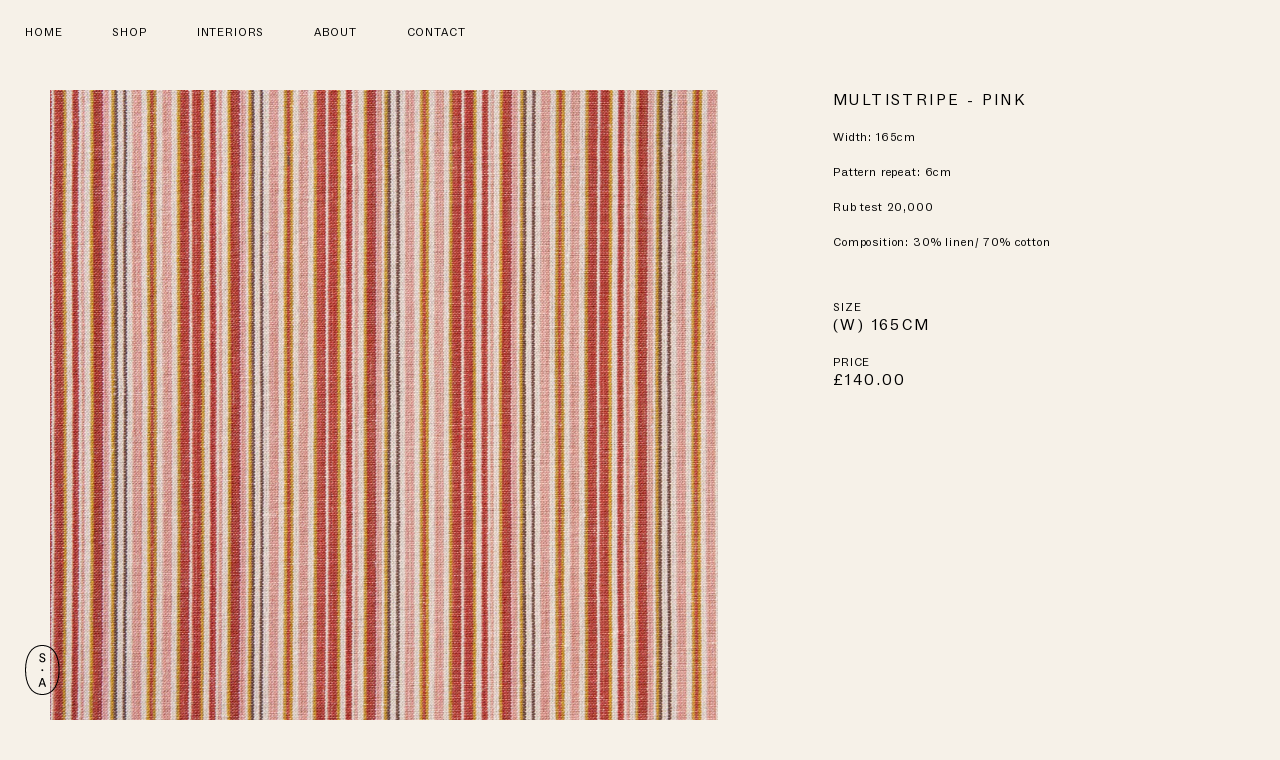

--- FILE ---
content_type: text/html; charset=utf-8
request_url: https://studio-atkinson.com/products/multistripe-pink
body_size: 19259
content:
<!doctype html>
<html class="no-js" lang="en">
  <head>
    <meta charset="utf-8">
    <meta http-equiv="X-UA-Compatible" content="IE=edge">
    <meta name="viewport" content="width=device-width, initial-scale=1.0, maximum-scale=1.0, user-scalable=no">
    <meta name="theme-color" content="">
    <link rel="canonical" href="https://studio-atkinson.com/products/multistripe-pink">
    <link rel="preconnect" href="https://cdn.shopify.com" crossorigin><link rel="icon" type="image/png" href="//studio-atkinson.com/cdn/shop/files/fav.png?crop=center&height=32&v=1667818636&width=32"><link rel="preconnect" href="https://fonts.shopifycdn.com" crossorigin><title>
      Multistripe - Pink
 &ndash; Studio Atkinson</title>

    
      <meta name="description" content="Width: 165cm Pattern repeat: 6cm Rub test 20,000 Composition: 30% linen/ 70% cotton">
    

    

<meta property="og:site_name" content="Studio Atkinson">
<meta property="og:url" content="https://studio-atkinson.com/products/multistripe-pink">
<meta property="og:title" content="Multistripe - Pink">
<meta property="og:type" content="product">
<meta property="og:description" content="Width: 165cm Pattern repeat: 6cm Rub test 20,000 Composition: 30% linen/ 70% cotton"><meta property="og:image" content="http://studio-atkinson.com/cdn/shop/files/8a87df61-ab9a-440e-ba1c-d9fba1892ef3_10ad3a38-1261-47b3-ba3b-fe4e700db193.png?v=1737044305">
  <meta property="og:image:secure_url" content="https://studio-atkinson.com/cdn/shop/files/8a87df61-ab9a-440e-ba1c-d9fba1892ef3_10ad3a38-1261-47b3-ba3b-fe4e700db193.png?v=1737044305">
  <meta property="og:image:width" content="1140">
  <meta property="og:image:height" content="1140"><meta property="og:price:amount" content="140.00">
  <meta property="og:price:currency" content="GBP"><meta name="twitter:card" content="summary_large_image">
<meta name="twitter:title" content="Multistripe - Pink">
<meta name="twitter:description" content="Width: 165cm Pattern repeat: 6cm Rub test 20,000 Composition: 30% linen/ 70% cotton">


    <script src="//studio-atkinson.com/cdn/shop/t/5/assets/global.js?v=109651697429434769371686650241" defer="defer"></script>
    <script>window.performance && window.performance.mark && window.performance.mark('shopify.content_for_header.start');</script><meta id="shopify-digital-wallet" name="shopify-digital-wallet" content="/56326062165/digital_wallets/dialog">
<meta name="shopify-checkout-api-token" content="724283f3f8c33652b72ec221f752b666">
<link rel="alternate" type="application/json+oembed" href="https://studio-atkinson.com/products/multistripe-pink.oembed">
<script async="async" src="/checkouts/internal/preloads.js?locale=en-GB"></script>
<link rel="preconnect" href="https://shop.app" crossorigin="anonymous">
<script async="async" src="https://shop.app/checkouts/internal/preloads.js?locale=en-GB&shop_id=56326062165" crossorigin="anonymous"></script>
<script id="apple-pay-shop-capabilities" type="application/json">{"shopId":56326062165,"countryCode":"GB","currencyCode":"GBP","merchantCapabilities":["supports3DS"],"merchantId":"gid:\/\/shopify\/Shop\/56326062165","merchantName":"Studio Atkinson","requiredBillingContactFields":["postalAddress","email"],"requiredShippingContactFields":["postalAddress","email"],"shippingType":"shipping","supportedNetworks":["visa","maestro","masterCard","amex","discover","elo"],"total":{"type":"pending","label":"Studio Atkinson","amount":"1.00"},"shopifyPaymentsEnabled":true,"supportsSubscriptions":true}</script>
<script id="shopify-features" type="application/json">{"accessToken":"724283f3f8c33652b72ec221f752b666","betas":["rich-media-storefront-analytics"],"domain":"studio-atkinson.com","predictiveSearch":true,"shopId":56326062165,"locale":"en"}</script>
<script>var Shopify = Shopify || {};
Shopify.shop = "studio-atkinson.myshopify.com";
Shopify.locale = "en";
Shopify.currency = {"active":"GBP","rate":"1.0"};
Shopify.country = "GB";
Shopify.theme = {"name":"Atkinson","id":123065630805,"schema_name":"Atkinson","schema_version":"0.0.1","theme_store_id":887,"role":"main"};
Shopify.theme.handle = "null";
Shopify.theme.style = {"id":null,"handle":null};
Shopify.cdnHost = "studio-atkinson.com/cdn";
Shopify.routes = Shopify.routes || {};
Shopify.routes.root = "/";</script>
<script type="module">!function(o){(o.Shopify=o.Shopify||{}).modules=!0}(window);</script>
<script>!function(o){function n(){var o=[];function n(){o.push(Array.prototype.slice.apply(arguments))}return n.q=o,n}var t=o.Shopify=o.Shopify||{};t.loadFeatures=n(),t.autoloadFeatures=n()}(window);</script>
<script>
  window.ShopifyPay = window.ShopifyPay || {};
  window.ShopifyPay.apiHost = "shop.app\/pay";
  window.ShopifyPay.redirectState = null;
</script>
<script id="shop-js-analytics" type="application/json">{"pageType":"product"}</script>
<script defer="defer" async type="module" src="//studio-atkinson.com/cdn/shopifycloud/shop-js/modules/v2/client.init-shop-cart-sync_BT-GjEfc.en.esm.js"></script>
<script defer="defer" async type="module" src="//studio-atkinson.com/cdn/shopifycloud/shop-js/modules/v2/chunk.common_D58fp_Oc.esm.js"></script>
<script defer="defer" async type="module" src="//studio-atkinson.com/cdn/shopifycloud/shop-js/modules/v2/chunk.modal_xMitdFEc.esm.js"></script>
<script type="module">
  await import("//studio-atkinson.com/cdn/shopifycloud/shop-js/modules/v2/client.init-shop-cart-sync_BT-GjEfc.en.esm.js");
await import("//studio-atkinson.com/cdn/shopifycloud/shop-js/modules/v2/chunk.common_D58fp_Oc.esm.js");
await import("//studio-atkinson.com/cdn/shopifycloud/shop-js/modules/v2/chunk.modal_xMitdFEc.esm.js");

  window.Shopify.SignInWithShop?.initShopCartSync?.({"fedCMEnabled":true,"windoidEnabled":true});

</script>
<script>
  window.Shopify = window.Shopify || {};
  if (!window.Shopify.featureAssets) window.Shopify.featureAssets = {};
  window.Shopify.featureAssets['shop-js'] = {"shop-cart-sync":["modules/v2/client.shop-cart-sync_DZOKe7Ll.en.esm.js","modules/v2/chunk.common_D58fp_Oc.esm.js","modules/v2/chunk.modal_xMitdFEc.esm.js"],"init-fed-cm":["modules/v2/client.init-fed-cm_B6oLuCjv.en.esm.js","modules/v2/chunk.common_D58fp_Oc.esm.js","modules/v2/chunk.modal_xMitdFEc.esm.js"],"shop-cash-offers":["modules/v2/client.shop-cash-offers_D2sdYoxE.en.esm.js","modules/v2/chunk.common_D58fp_Oc.esm.js","modules/v2/chunk.modal_xMitdFEc.esm.js"],"shop-login-button":["modules/v2/client.shop-login-button_QeVjl5Y3.en.esm.js","modules/v2/chunk.common_D58fp_Oc.esm.js","modules/v2/chunk.modal_xMitdFEc.esm.js"],"pay-button":["modules/v2/client.pay-button_DXTOsIq6.en.esm.js","modules/v2/chunk.common_D58fp_Oc.esm.js","modules/v2/chunk.modal_xMitdFEc.esm.js"],"shop-button":["modules/v2/client.shop-button_DQZHx9pm.en.esm.js","modules/v2/chunk.common_D58fp_Oc.esm.js","modules/v2/chunk.modal_xMitdFEc.esm.js"],"avatar":["modules/v2/client.avatar_BTnouDA3.en.esm.js"],"init-windoid":["modules/v2/client.init-windoid_CR1B-cfM.en.esm.js","modules/v2/chunk.common_D58fp_Oc.esm.js","modules/v2/chunk.modal_xMitdFEc.esm.js"],"init-shop-for-new-customer-accounts":["modules/v2/client.init-shop-for-new-customer-accounts_C_vY_xzh.en.esm.js","modules/v2/client.shop-login-button_QeVjl5Y3.en.esm.js","modules/v2/chunk.common_D58fp_Oc.esm.js","modules/v2/chunk.modal_xMitdFEc.esm.js"],"init-shop-email-lookup-coordinator":["modules/v2/client.init-shop-email-lookup-coordinator_BI7n9ZSv.en.esm.js","modules/v2/chunk.common_D58fp_Oc.esm.js","modules/v2/chunk.modal_xMitdFEc.esm.js"],"init-shop-cart-sync":["modules/v2/client.init-shop-cart-sync_BT-GjEfc.en.esm.js","modules/v2/chunk.common_D58fp_Oc.esm.js","modules/v2/chunk.modal_xMitdFEc.esm.js"],"shop-toast-manager":["modules/v2/client.shop-toast-manager_DiYdP3xc.en.esm.js","modules/v2/chunk.common_D58fp_Oc.esm.js","modules/v2/chunk.modal_xMitdFEc.esm.js"],"init-customer-accounts":["modules/v2/client.init-customer-accounts_D9ZNqS-Q.en.esm.js","modules/v2/client.shop-login-button_QeVjl5Y3.en.esm.js","modules/v2/chunk.common_D58fp_Oc.esm.js","modules/v2/chunk.modal_xMitdFEc.esm.js"],"init-customer-accounts-sign-up":["modules/v2/client.init-customer-accounts-sign-up_iGw4briv.en.esm.js","modules/v2/client.shop-login-button_QeVjl5Y3.en.esm.js","modules/v2/chunk.common_D58fp_Oc.esm.js","modules/v2/chunk.modal_xMitdFEc.esm.js"],"shop-follow-button":["modules/v2/client.shop-follow-button_CqMgW2wH.en.esm.js","modules/v2/chunk.common_D58fp_Oc.esm.js","modules/v2/chunk.modal_xMitdFEc.esm.js"],"checkout-modal":["modules/v2/client.checkout-modal_xHeaAweL.en.esm.js","modules/v2/chunk.common_D58fp_Oc.esm.js","modules/v2/chunk.modal_xMitdFEc.esm.js"],"shop-login":["modules/v2/client.shop-login_D91U-Q7h.en.esm.js","modules/v2/chunk.common_D58fp_Oc.esm.js","modules/v2/chunk.modal_xMitdFEc.esm.js"],"lead-capture":["modules/v2/client.lead-capture_BJmE1dJe.en.esm.js","modules/v2/chunk.common_D58fp_Oc.esm.js","modules/v2/chunk.modal_xMitdFEc.esm.js"],"payment-terms":["modules/v2/client.payment-terms_Ci9AEqFq.en.esm.js","modules/v2/chunk.common_D58fp_Oc.esm.js","modules/v2/chunk.modal_xMitdFEc.esm.js"]};
</script>
<script>(function() {
  var isLoaded = false;
  function asyncLoad() {
    if (isLoaded) return;
    isLoaded = true;
    var urls = ["https:\/\/cdn.nfcube.com\/a25355e6a692930865b906318450aab2.js?shop=studio-atkinson.myshopify.com"];
    for (var i = 0; i < urls.length; i++) {
      var s = document.createElement('script');
      s.type = 'text/javascript';
      s.async = true;
      s.src = urls[i];
      var x = document.getElementsByTagName('script')[0];
      x.parentNode.insertBefore(s, x);
    }
  };
  if(window.attachEvent) {
    window.attachEvent('onload', asyncLoad);
  } else {
    window.addEventListener('load', asyncLoad, false);
  }
})();</script>
<script id="__st">var __st={"a":56326062165,"offset":0,"reqid":"546ef1b1-ee50-43e0-b45c-81829b2cab1f-1769193461","pageurl":"studio-atkinson.com\/products\/multistripe-pink","u":"4895d2c9d15e","p":"product","rtyp":"product","rid":6866232246357};</script>
<script>window.ShopifyPaypalV4VisibilityTracking = true;</script>
<script id="captcha-bootstrap">!function(){'use strict';const t='contact',e='account',n='new_comment',o=[[t,t],['blogs',n],['comments',n],[t,'customer']],c=[[e,'customer_login'],[e,'guest_login'],[e,'recover_customer_password'],[e,'create_customer']],r=t=>t.map((([t,e])=>`form[action*='/${t}']:not([data-nocaptcha='true']) input[name='form_type'][value='${e}']`)).join(','),a=t=>()=>t?[...document.querySelectorAll(t)].map((t=>t.form)):[];function s(){const t=[...o],e=r(t);return a(e)}const i='password',u='form_key',d=['recaptcha-v3-token','g-recaptcha-response','h-captcha-response',i],f=()=>{try{return window.sessionStorage}catch{return}},m='__shopify_v',_=t=>t.elements[u];function p(t,e,n=!1){try{const o=window.sessionStorage,c=JSON.parse(o.getItem(e)),{data:r}=function(t){const{data:e,action:n}=t;return t[m]||n?{data:e,action:n}:{data:t,action:n}}(c);for(const[e,n]of Object.entries(r))t.elements[e]&&(t.elements[e].value=n);n&&o.removeItem(e)}catch(o){console.error('form repopulation failed',{error:o})}}const l='form_type',E='cptcha';function T(t){t.dataset[E]=!0}const w=window,h=w.document,L='Shopify',v='ce_forms',y='captcha';let A=!1;((t,e)=>{const n=(g='f06e6c50-85a8-45c8-87d0-21a2b65856fe',I='https://cdn.shopify.com/shopifycloud/storefront-forms-hcaptcha/ce_storefront_forms_captcha_hcaptcha.v1.5.2.iife.js',D={infoText:'Protected by hCaptcha',privacyText:'Privacy',termsText:'Terms'},(t,e,n)=>{const o=w[L][v],c=o.bindForm;if(c)return c(t,g,e,D).then(n);var r;o.q.push([[t,g,e,D],n]),r=I,A||(h.body.append(Object.assign(h.createElement('script'),{id:'captcha-provider',async:!0,src:r})),A=!0)});var g,I,D;w[L]=w[L]||{},w[L][v]=w[L][v]||{},w[L][v].q=[],w[L][y]=w[L][y]||{},w[L][y].protect=function(t,e){n(t,void 0,e),T(t)},Object.freeze(w[L][y]),function(t,e,n,w,h,L){const[v,y,A,g]=function(t,e,n){const i=e?o:[],u=t?c:[],d=[...i,...u],f=r(d),m=r(i),_=r(d.filter((([t,e])=>n.includes(e))));return[a(f),a(m),a(_),s()]}(w,h,L),I=t=>{const e=t.target;return e instanceof HTMLFormElement?e:e&&e.form},D=t=>v().includes(t);t.addEventListener('submit',(t=>{const e=I(t);if(!e)return;const n=D(e)&&!e.dataset.hcaptchaBound&&!e.dataset.recaptchaBound,o=_(e),c=g().includes(e)&&(!o||!o.value);(n||c)&&t.preventDefault(),c&&!n&&(function(t){try{if(!f())return;!function(t){const e=f();if(!e)return;const n=_(t);if(!n)return;const o=n.value;o&&e.removeItem(o)}(t);const e=Array.from(Array(32),(()=>Math.random().toString(36)[2])).join('');!function(t,e){_(t)||t.append(Object.assign(document.createElement('input'),{type:'hidden',name:u})),t.elements[u].value=e}(t,e),function(t,e){const n=f();if(!n)return;const o=[...t.querySelectorAll(`input[type='${i}']`)].map((({name:t})=>t)),c=[...d,...o],r={};for(const[a,s]of new FormData(t).entries())c.includes(a)||(r[a]=s);n.setItem(e,JSON.stringify({[m]:1,action:t.action,data:r}))}(t,e)}catch(e){console.error('failed to persist form',e)}}(e),e.submit())}));const S=(t,e)=>{t&&!t.dataset[E]&&(n(t,e.some((e=>e===t))),T(t))};for(const o of['focusin','change'])t.addEventListener(o,(t=>{const e=I(t);D(e)&&S(e,y())}));const B=e.get('form_key'),M=e.get(l),P=B&&M;t.addEventListener('DOMContentLoaded',(()=>{const t=y();if(P)for(const e of t)e.elements[l].value===M&&p(e,B);[...new Set([...A(),...v().filter((t=>'true'===t.dataset.shopifyCaptcha))])].forEach((e=>S(e,t)))}))}(h,new URLSearchParams(w.location.search),n,t,e,['guest_login'])})(!0,!0)}();</script>
<script integrity="sha256-4kQ18oKyAcykRKYeNunJcIwy7WH5gtpwJnB7kiuLZ1E=" data-source-attribution="shopify.loadfeatures" defer="defer" src="//studio-atkinson.com/cdn/shopifycloud/storefront/assets/storefront/load_feature-a0a9edcb.js" crossorigin="anonymous"></script>
<script crossorigin="anonymous" defer="defer" src="//studio-atkinson.com/cdn/shopifycloud/storefront/assets/shopify_pay/storefront-65b4c6d7.js?v=20250812"></script>
<script data-source-attribution="shopify.dynamic_checkout.dynamic.init">var Shopify=Shopify||{};Shopify.PaymentButton=Shopify.PaymentButton||{isStorefrontPortableWallets:!0,init:function(){window.Shopify.PaymentButton.init=function(){};var t=document.createElement("script");t.src="https://studio-atkinson.com/cdn/shopifycloud/portable-wallets/latest/portable-wallets.en.js",t.type="module",document.head.appendChild(t)}};
</script>
<script data-source-attribution="shopify.dynamic_checkout.buyer_consent">
  function portableWalletsHideBuyerConsent(e){var t=document.getElementById("shopify-buyer-consent"),n=document.getElementById("shopify-subscription-policy-button");t&&n&&(t.classList.add("hidden"),t.setAttribute("aria-hidden","true"),n.removeEventListener("click",e))}function portableWalletsShowBuyerConsent(e){var t=document.getElementById("shopify-buyer-consent"),n=document.getElementById("shopify-subscription-policy-button");t&&n&&(t.classList.remove("hidden"),t.removeAttribute("aria-hidden"),n.addEventListener("click",e))}window.Shopify?.PaymentButton&&(window.Shopify.PaymentButton.hideBuyerConsent=portableWalletsHideBuyerConsent,window.Shopify.PaymentButton.showBuyerConsent=portableWalletsShowBuyerConsent);
</script>
<script data-source-attribution="shopify.dynamic_checkout.cart.bootstrap">document.addEventListener("DOMContentLoaded",(function(){function t(){return document.querySelector("shopify-accelerated-checkout-cart, shopify-accelerated-checkout")}if(t())Shopify.PaymentButton.init();else{new MutationObserver((function(e,n){t()&&(Shopify.PaymentButton.init(),n.disconnect())})).observe(document.body,{childList:!0,subtree:!0})}}));
</script>
<link id="shopify-accelerated-checkout-styles" rel="stylesheet" media="screen" href="https://studio-atkinson.com/cdn/shopifycloud/portable-wallets/latest/accelerated-checkout-backwards-compat.css" crossorigin="anonymous">
<style id="shopify-accelerated-checkout-cart">
        #shopify-buyer-consent {
  margin-top: 1em;
  display: inline-block;
  width: 100%;
}

#shopify-buyer-consent.hidden {
  display: none;
}

#shopify-subscription-policy-button {
  background: none;
  border: none;
  padding: 0;
  text-decoration: underline;
  font-size: inherit;
  cursor: pointer;
}

#shopify-subscription-policy-button::before {
  box-shadow: none;
}

      </style>
<script id="sections-script" data-sections="product-recommendations,header,footer" defer="defer" src="//studio-atkinson.com/cdn/shop/t/5/compiled_assets/scripts.js?v=3526"></script>
<script>window.performance && window.performance.mark && window.performance.mark('shopify.content_for_header.end');</script>


    <style data-shopify>
      @font-face {
  font-family: Assistant;
  font-weight: 400;
  font-style: normal;
  font-display: swap;
  src: url("//studio-atkinson.com/cdn/fonts/assistant/assistant_n4.9120912a469cad1cc292572851508ca49d12e768.woff2") format("woff2"),
       url("//studio-atkinson.com/cdn/fonts/assistant/assistant_n4.6e9875ce64e0fefcd3f4446b7ec9036b3ddd2985.woff") format("woff");
}

      @font-face {
  font-family: Assistant;
  font-weight: 700;
  font-style: normal;
  font-display: swap;
  src: url("//studio-atkinson.com/cdn/fonts/assistant/assistant_n7.bf44452348ec8b8efa3aa3068825305886b1c83c.woff2") format("woff2"),
       url("//studio-atkinson.com/cdn/fonts/assistant/assistant_n7.0c887fee83f6b3bda822f1150b912c72da0f7b64.woff") format("woff");
}

      
      
      @font-face {
  font-family: Assistant;
  font-weight: 400;
  font-style: normal;
  font-display: swap;
  src: url("//studio-atkinson.com/cdn/fonts/assistant/assistant_n4.9120912a469cad1cc292572851508ca49d12e768.woff2") format("woff2"),
       url("//studio-atkinson.com/cdn/fonts/assistant/assistant_n4.6e9875ce64e0fefcd3f4446b7ec9036b3ddd2985.woff") format("woff");
}


      :root {
        --font-body-family: Assistant, sans-serif;
        --font-body-style: normal;
        --font-body-weight: 400;
        --font-body-weight-bold: 700;

        --font-heading-family: Assistant, sans-serif;
        --font-heading-style: normal;
        --font-heading-weight: 400;

        --font-body-scale: 1.0;
        --font-heading-scale: 1.0;

        --color-base-text: 18, 18, 18;
        --color-shadow: 18, 18, 18;
        --color-base-background-1: 255, 255, 255;
        --color-base-background-2: 243, 243, 243;
        --color-base-solid-button-labels: 255, 255, 255;
        --color-base-outline-button-labels: 18, 18, 18;
        --color-base-accent-1: 18, 18, 18;
        --color-base-accent-2: 51, 79, 180;
        --payment-terms-background-color: #ffffff;

        --gradient-base-background-1: #ffffff;
        --gradient-base-background-2: #f3f3f3;
        --gradient-base-accent-1: #121212;
        --gradient-base-accent-2: #334fb4;

        --media-padding: px;
        --media-border-opacity: 0.05;
        --media-border-width: 1px;
        --media-radius: 0px;
        --media-shadow-opacity: 0.0;
        --media-shadow-horizontal-offset: 0px;
        --media-shadow-vertical-offset: 4px;
        --media-shadow-blur-radius: 5px;
        --media-shadow-visible: 0;

        --page-width: 120rem;
        --page-width-margin: 0rem;

        --card-image-padding: 0.0rem;
        --card-corner-radius: 0.0rem;
        --card-text-alignment: left;
        --card-border-width: 0.0rem;
        --card-border-opacity: 0.1;
        --card-shadow-opacity: 0.0;
        --card-shadow-visible: 0;
        --card-shadow-horizontal-offset: 0.0rem;
        --card-shadow-vertical-offset: 0.4rem;
        --card-shadow-blur-radius: 0.5rem;

        --badge-corner-radius: 4.0rem;

        --popup-border-width: 1px;
        --popup-border-opacity: 0.1;
        --popup-corner-radius: 0px;
        --popup-shadow-opacity: 0.0;
        --popup-shadow-horizontal-offset: 0px;
        --popup-shadow-vertical-offset: 4px;
        --popup-shadow-blur-radius: 5px;

        --drawer-border-width: 1px;
        --drawer-border-opacity: 0.1;
        --drawer-shadow-opacity: 0.0;
        --drawer-shadow-horizontal-offset: 0px;
        --drawer-shadow-vertical-offset: 4px;
        --drawer-shadow-blur-radius: 5px;

        --spacing-sections-desktop: 0px;
        --spacing-sections-mobile: 0px;

        --grid-desktop-vertical-spacing: 8px;
        --grid-desktop-horizontal-spacing: 8px;
        --grid-mobile-vertical-spacing: 4px;
        --grid-mobile-horizontal-spacing: 4px;

        --text-boxes-border-opacity: 0.1;
        --text-boxes-border-width: 0px;
        --text-boxes-radius: 0px;
        --text-boxes-shadow-opacity: 0.0;
        --text-boxes-shadow-visible: 0;
        --text-boxes-shadow-horizontal-offset: 0px;
        --text-boxes-shadow-vertical-offset: 4px;
        --text-boxes-shadow-blur-radius: 5px;

        --buttons-radius: 0px;
        --buttons-radius-outset: 0px;
        --buttons-border-width: 1px;
        --buttons-border-opacity: 1.0;
        --buttons-shadow-opacity: 0.0;
        --buttons-shadow-visible: 0;
        --buttons-shadow-horizontal-offset: 0px;
        --buttons-shadow-vertical-offset: 4px;
        --buttons-shadow-blur-radius: 5px;
        --buttons-border-offset: 0px;

        --inputs-radius: 0px;
        --inputs-border-width: 1px;
        --inputs-border-opacity: 0.55;
        --inputs-shadow-opacity: 0.0;
        --inputs-shadow-horizontal-offset: 0px;
        --inputs-margin-offset: 0px;
        --inputs-shadow-vertical-offset: 4px;
        --inputs-shadow-blur-radius: 5px;
        --inputs-radius-outset: 0px;

        --variant-pills-radius: 40px;
        --variant-pills-border-width: 1px;
        --variant-pills-border-opacity: 0.55;
        --variant-pills-shadow-opacity: 0.0;
        --variant-pills-shadow-horizontal-offset: 0px;
        --variant-pills-shadow-vertical-offset: 4px;
        --variant-pills-shadow-blur-radius: 5px;
      }

      *,
      *::before,
      *::after {
        box-sizing: inherit;
      }

      html {
        box-sizing: border-box;
        font-size: calc(var(--font-body-scale) * 62.5%);
        height: 100%;
      }

      body {
        display: grid;
        grid-template-rows: auto auto 1fr auto;
        grid-template-columns: 100%;
        min-height: 100%;
        margin: 0;
        font-size: 1.5rem;
        letter-spacing: 0.06rem;
        line-height: calc(1 + 0.8 / var(--font-body-scale));
        font-family: var(--font-body-family);
        font-style: var(--font-body-style);
        font-weight: var(--font-body-weight);
      }

      @media screen and (min-width: 750px) {
        body {
          font-size: 1.6rem;
        }
      }
    </style>

     
      <link href="//studio-atkinson.com/cdn/shop/t/5/assets/base.css?v=154016438084208331691764780594" rel="stylesheet" type="text/css" media="all" />
    
<link rel="preload" as="font" href="//studio-atkinson.com/cdn/fonts/assistant/assistant_n4.9120912a469cad1cc292572851508ca49d12e768.woff2" type="font/woff2" crossorigin><link rel="preload" as="font" href="//studio-atkinson.com/cdn/fonts/assistant/assistant_n4.9120912a469cad1cc292572851508ca49d12e768.woff2" type="font/woff2" crossorigin><link rel="stylesheet" href="//studio-atkinson.com/cdn/shop/t/5/assets/component-predictive-search.css?v=165644661289088488651661843554" media="print" onload="this.media='all'"><script>document.documentElement.className = document.documentElement.className.replace('no-js', 'js');
    if (Shopify.designMode) {
      document.documentElement.classList.add('shopify-design-mode');
    }
    </script>


    <link rel="stylesheet" href="//studio-atkinson.com/cdn/shop/t/5/assets/bootstrap-custom.css?v=124339970112457504761662037721">
    <link rel="preload" href="//studio-atkinson.com/cdn/shop/t/5/assets/swiper.min.css?v=177292093296781101481662037723" as="style" onload="this.onload=null;this.rel='stylesheet'" />
    <link rel="stylesheet" type="text/css" href="//studio-atkinson.com/cdn/shop/t/5/assets/fancybox.css?v=43917210336590847611662037723" />

    <link rel="stylesheet" href="//studio-atkinson.com/cdn/shop/t/5/assets/style.css?v=1.1&v=49197910863305719681719410967">
    <link rel="stylesheet" href="//studio-atkinson.com/cdn/shop/t/5/assets/responsive.css?v=130382178103279259721670327786">

    <script src="//studio-atkinson.com/cdn/shop/t/5/assets/jquery-3.6.0.min.js?v=8324501383853434791662037726"></script>

    <!-- Old IE
    ============================================ -->
    <!--[if lte IE 9]><div class="browse-happy"><h3>You are using an <strong>outdated</strong> browser. Please<a href="http://browsehappy.com/">upgrade your browser</a> to improve your experience.</h3></div><![end if]-->
  <!-- BEGIN app block: shopify://apps/scroll-freely/blocks/scroll-freely/ab81353f-60e9-48db-81f5-5b6037635a06 --><script src=https://cdn.shopify.com/extensions/019bea4d-e282-7027-95a8-df5483b34821/eo_sh_loadmoreinfinitescroll-646/assets/eosh-loadmoreAndinfinitescroll.js defer="defer"></script>


  
<script src=https://cdn.shopify.com/extensions/019bea4d-e282-7027-95a8-df5483b34821/eo_sh_loadmoreinfinitescroll-646/assets/eosh-storefront.js defer="defer"></script>

<!-- END app block --><link href="https://monorail-edge.shopifysvc.com" rel="dns-prefetch">
<script>(function(){if ("sendBeacon" in navigator && "performance" in window) {try {var session_token_from_headers = performance.getEntriesByType('navigation')[0].serverTiming.find(x => x.name == '_s').description;} catch {var session_token_from_headers = undefined;}var session_cookie_matches = document.cookie.match(/_shopify_s=([^;]*)/);var session_token_from_cookie = session_cookie_matches && session_cookie_matches.length === 2 ? session_cookie_matches[1] : "";var session_token = session_token_from_headers || session_token_from_cookie || "";function handle_abandonment_event(e) {var entries = performance.getEntries().filter(function(entry) {return /monorail-edge.shopifysvc.com/.test(entry.name);});if (!window.abandonment_tracked && entries.length === 0) {window.abandonment_tracked = true;var currentMs = Date.now();var navigation_start = performance.timing.navigationStart;var payload = {shop_id: 56326062165,url: window.location.href,navigation_start,duration: currentMs - navigation_start,session_token,page_type: "product"};window.navigator.sendBeacon("https://monorail-edge.shopifysvc.com/v1/produce", JSON.stringify({schema_id: "online_store_buyer_site_abandonment/1.1",payload: payload,metadata: {event_created_at_ms: currentMs,event_sent_at_ms: currentMs}}));}}window.addEventListener('pagehide', handle_abandonment_event);}}());</script>
<script id="web-pixels-manager-setup">(function e(e,d,r,n,o){if(void 0===o&&(o={}),!Boolean(null===(a=null===(i=window.Shopify)||void 0===i?void 0:i.analytics)||void 0===a?void 0:a.replayQueue)){var i,a;window.Shopify=window.Shopify||{};var t=window.Shopify;t.analytics=t.analytics||{};var s=t.analytics;s.replayQueue=[],s.publish=function(e,d,r){return s.replayQueue.push([e,d,r]),!0};try{self.performance.mark("wpm:start")}catch(e){}var l=function(){var e={modern:/Edge?\/(1{2}[4-9]|1[2-9]\d|[2-9]\d{2}|\d{4,})\.\d+(\.\d+|)|Firefox\/(1{2}[4-9]|1[2-9]\d|[2-9]\d{2}|\d{4,})\.\d+(\.\d+|)|Chrom(ium|e)\/(9{2}|\d{3,})\.\d+(\.\d+|)|(Maci|X1{2}).+ Version\/(15\.\d+|(1[6-9]|[2-9]\d|\d{3,})\.\d+)([,.]\d+|)( \(\w+\)|)( Mobile\/\w+|) Safari\/|Chrome.+OPR\/(9{2}|\d{3,})\.\d+\.\d+|(CPU[ +]OS|iPhone[ +]OS|CPU[ +]iPhone|CPU IPhone OS|CPU iPad OS)[ +]+(15[._]\d+|(1[6-9]|[2-9]\d|\d{3,})[._]\d+)([._]\d+|)|Android:?[ /-](13[3-9]|1[4-9]\d|[2-9]\d{2}|\d{4,})(\.\d+|)(\.\d+|)|Android.+Firefox\/(13[5-9]|1[4-9]\d|[2-9]\d{2}|\d{4,})\.\d+(\.\d+|)|Android.+Chrom(ium|e)\/(13[3-9]|1[4-9]\d|[2-9]\d{2}|\d{4,})\.\d+(\.\d+|)|SamsungBrowser\/([2-9]\d|\d{3,})\.\d+/,legacy:/Edge?\/(1[6-9]|[2-9]\d|\d{3,})\.\d+(\.\d+|)|Firefox\/(5[4-9]|[6-9]\d|\d{3,})\.\d+(\.\d+|)|Chrom(ium|e)\/(5[1-9]|[6-9]\d|\d{3,})\.\d+(\.\d+|)([\d.]+$|.*Safari\/(?![\d.]+ Edge\/[\d.]+$))|(Maci|X1{2}).+ Version\/(10\.\d+|(1[1-9]|[2-9]\d|\d{3,})\.\d+)([,.]\d+|)( \(\w+\)|)( Mobile\/\w+|) Safari\/|Chrome.+OPR\/(3[89]|[4-9]\d|\d{3,})\.\d+\.\d+|(CPU[ +]OS|iPhone[ +]OS|CPU[ +]iPhone|CPU IPhone OS|CPU iPad OS)[ +]+(10[._]\d+|(1[1-9]|[2-9]\d|\d{3,})[._]\d+)([._]\d+|)|Android:?[ /-](13[3-9]|1[4-9]\d|[2-9]\d{2}|\d{4,})(\.\d+|)(\.\d+|)|Mobile Safari.+OPR\/([89]\d|\d{3,})\.\d+\.\d+|Android.+Firefox\/(13[5-9]|1[4-9]\d|[2-9]\d{2}|\d{4,})\.\d+(\.\d+|)|Android.+Chrom(ium|e)\/(13[3-9]|1[4-9]\d|[2-9]\d{2}|\d{4,})\.\d+(\.\d+|)|Android.+(UC? ?Browser|UCWEB|U3)[ /]?(15\.([5-9]|\d{2,})|(1[6-9]|[2-9]\d|\d{3,})\.\d+)\.\d+|SamsungBrowser\/(5\.\d+|([6-9]|\d{2,})\.\d+)|Android.+MQ{2}Browser\/(14(\.(9|\d{2,})|)|(1[5-9]|[2-9]\d|\d{3,})(\.\d+|))(\.\d+|)|K[Aa][Ii]OS\/(3\.\d+|([4-9]|\d{2,})\.\d+)(\.\d+|)/},d=e.modern,r=e.legacy,n=navigator.userAgent;return n.match(d)?"modern":n.match(r)?"legacy":"unknown"}(),u="modern"===l?"modern":"legacy",c=(null!=n?n:{modern:"",legacy:""})[u],f=function(e){return[e.baseUrl,"/wpm","/b",e.hashVersion,"modern"===e.buildTarget?"m":"l",".js"].join("")}({baseUrl:d,hashVersion:r,buildTarget:u}),m=function(e){var d=e.version,r=e.bundleTarget,n=e.surface,o=e.pageUrl,i=e.monorailEndpoint;return{emit:function(e){var a=e.status,t=e.errorMsg,s=(new Date).getTime(),l=JSON.stringify({metadata:{event_sent_at_ms:s},events:[{schema_id:"web_pixels_manager_load/3.1",payload:{version:d,bundle_target:r,page_url:o,status:a,surface:n,error_msg:t},metadata:{event_created_at_ms:s}}]});if(!i)return console&&console.warn&&console.warn("[Web Pixels Manager] No Monorail endpoint provided, skipping logging."),!1;try{return self.navigator.sendBeacon.bind(self.navigator)(i,l)}catch(e){}var u=new XMLHttpRequest;try{return u.open("POST",i,!0),u.setRequestHeader("Content-Type","text/plain"),u.send(l),!0}catch(e){return console&&console.warn&&console.warn("[Web Pixels Manager] Got an unhandled error while logging to Monorail."),!1}}}}({version:r,bundleTarget:l,surface:e.surface,pageUrl:self.location.href,monorailEndpoint:e.monorailEndpoint});try{o.browserTarget=l,function(e){var d=e.src,r=e.async,n=void 0===r||r,o=e.onload,i=e.onerror,a=e.sri,t=e.scriptDataAttributes,s=void 0===t?{}:t,l=document.createElement("script"),u=document.querySelector("head"),c=document.querySelector("body");if(l.async=n,l.src=d,a&&(l.integrity=a,l.crossOrigin="anonymous"),s)for(var f in s)if(Object.prototype.hasOwnProperty.call(s,f))try{l.dataset[f]=s[f]}catch(e){}if(o&&l.addEventListener("load",o),i&&l.addEventListener("error",i),u)u.appendChild(l);else{if(!c)throw new Error("Did not find a head or body element to append the script");c.appendChild(l)}}({src:f,async:!0,onload:function(){if(!function(){var e,d;return Boolean(null===(d=null===(e=window.Shopify)||void 0===e?void 0:e.analytics)||void 0===d?void 0:d.initialized)}()){var d=window.webPixelsManager.init(e)||void 0;if(d){var r=window.Shopify.analytics;r.replayQueue.forEach((function(e){var r=e[0],n=e[1],o=e[2];d.publishCustomEvent(r,n,o)})),r.replayQueue=[],r.publish=d.publishCustomEvent,r.visitor=d.visitor,r.initialized=!0}}},onerror:function(){return m.emit({status:"failed",errorMsg:"".concat(f," has failed to load")})},sri:function(e){var d=/^sha384-[A-Za-z0-9+/=]+$/;return"string"==typeof e&&d.test(e)}(c)?c:"",scriptDataAttributes:o}),m.emit({status:"loading"})}catch(e){m.emit({status:"failed",errorMsg:(null==e?void 0:e.message)||"Unknown error"})}}})({shopId: 56326062165,storefrontBaseUrl: "https://studio-atkinson.com",extensionsBaseUrl: "https://extensions.shopifycdn.com/cdn/shopifycloud/web-pixels-manager",monorailEndpoint: "https://monorail-edge.shopifysvc.com/unstable/produce_batch",surface: "storefront-renderer",enabledBetaFlags: ["2dca8a86"],webPixelsConfigList: [{"id":"1072398421","configuration":"{\"accountID\":\"Y8qR4a\",\"webPixelConfig\":\"eyJlbmFibGVBZGRlZFRvQ2FydEV2ZW50cyI6IHRydWV9\"}","eventPayloadVersion":"v1","runtimeContext":"STRICT","scriptVersion":"524f6c1ee37bacdca7657a665bdca589","type":"APP","apiClientId":123074,"privacyPurposes":["ANALYTICS","MARKETING"],"dataSharingAdjustments":{"protectedCustomerApprovalScopes":["read_customer_address","read_customer_email","read_customer_name","read_customer_personal_data","read_customer_phone"]}},{"id":"shopify-app-pixel","configuration":"{}","eventPayloadVersion":"v1","runtimeContext":"STRICT","scriptVersion":"0450","apiClientId":"shopify-pixel","type":"APP","privacyPurposes":["ANALYTICS","MARKETING"]},{"id":"shopify-custom-pixel","eventPayloadVersion":"v1","runtimeContext":"LAX","scriptVersion":"0450","apiClientId":"shopify-pixel","type":"CUSTOM","privacyPurposes":["ANALYTICS","MARKETING"]}],isMerchantRequest: false,initData: {"shop":{"name":"Studio Atkinson","paymentSettings":{"currencyCode":"GBP"},"myshopifyDomain":"studio-atkinson.myshopify.com","countryCode":"GB","storefrontUrl":"https:\/\/studio-atkinson.com"},"customer":null,"cart":null,"checkout":null,"productVariants":[{"price":{"amount":140.0,"currencyCode":"GBP"},"product":{"title":"Multistripe - Pink","vendor":"studio atkinson","id":"6866232246357","untranslatedTitle":"Multistripe - Pink","url":"\/products\/multistripe-pink","type":"Textiles"},"id":"40401544511573","image":{"src":"\/\/studio-atkinson.com\/cdn\/shop\/files\/8a87df61-ab9a-440e-ba1c-d9fba1892ef3_10ad3a38-1261-47b3-ba3b-fe4e700db193.png?v=1737044305"},"sku":"SA-MULT-21-PIN","title":"Pink #EBB9B5","untranslatedTitle":"Pink #EBB9B5"}],"purchasingCompany":null},},"https://studio-atkinson.com/cdn","fcfee988w5aeb613cpc8e4bc33m6693e112",{"modern":"","legacy":""},{"shopId":"56326062165","storefrontBaseUrl":"https:\/\/studio-atkinson.com","extensionBaseUrl":"https:\/\/extensions.shopifycdn.com\/cdn\/shopifycloud\/web-pixels-manager","surface":"storefront-renderer","enabledBetaFlags":"[\"2dca8a86\"]","isMerchantRequest":"false","hashVersion":"fcfee988w5aeb613cpc8e4bc33m6693e112","publish":"custom","events":"[[\"page_viewed\",{}],[\"product_viewed\",{\"productVariant\":{\"price\":{\"amount\":140.0,\"currencyCode\":\"GBP\"},\"product\":{\"title\":\"Multistripe - Pink\",\"vendor\":\"studio atkinson\",\"id\":\"6866232246357\",\"untranslatedTitle\":\"Multistripe - Pink\",\"url\":\"\/products\/multistripe-pink\",\"type\":\"Textiles\"},\"id\":\"40401544511573\",\"image\":{\"src\":\"\/\/studio-atkinson.com\/cdn\/shop\/files\/8a87df61-ab9a-440e-ba1c-d9fba1892ef3_10ad3a38-1261-47b3-ba3b-fe4e700db193.png?v=1737044305\"},\"sku\":\"SA-MULT-21-PIN\",\"title\":\"Pink #EBB9B5\",\"untranslatedTitle\":\"Pink #EBB9B5\"}}]]"});</script><script>
  window.ShopifyAnalytics = window.ShopifyAnalytics || {};
  window.ShopifyAnalytics.meta = window.ShopifyAnalytics.meta || {};
  window.ShopifyAnalytics.meta.currency = 'GBP';
  var meta = {"product":{"id":6866232246357,"gid":"gid:\/\/shopify\/Product\/6866232246357","vendor":"studio atkinson","type":"Textiles","handle":"multistripe-pink","variants":[{"id":40401544511573,"price":14000,"name":"Multistripe - Pink - Pink #EBB9B5","public_title":"Pink #EBB9B5","sku":"SA-MULT-21-PIN"}],"remote":false},"page":{"pageType":"product","resourceType":"product","resourceId":6866232246357,"requestId":"546ef1b1-ee50-43e0-b45c-81829b2cab1f-1769193461"}};
  for (var attr in meta) {
    window.ShopifyAnalytics.meta[attr] = meta[attr];
  }
</script>
<script class="analytics">
  (function () {
    var customDocumentWrite = function(content) {
      var jquery = null;

      if (window.jQuery) {
        jquery = window.jQuery;
      } else if (window.Checkout && window.Checkout.$) {
        jquery = window.Checkout.$;
      }

      if (jquery) {
        jquery('body').append(content);
      }
    };

    var hasLoggedConversion = function(token) {
      if (token) {
        return document.cookie.indexOf('loggedConversion=' + token) !== -1;
      }
      return false;
    }

    var setCookieIfConversion = function(token) {
      if (token) {
        var twoMonthsFromNow = new Date(Date.now());
        twoMonthsFromNow.setMonth(twoMonthsFromNow.getMonth() + 2);

        document.cookie = 'loggedConversion=' + token + '; expires=' + twoMonthsFromNow;
      }
    }

    var trekkie = window.ShopifyAnalytics.lib = window.trekkie = window.trekkie || [];
    if (trekkie.integrations) {
      return;
    }
    trekkie.methods = [
      'identify',
      'page',
      'ready',
      'track',
      'trackForm',
      'trackLink'
    ];
    trekkie.factory = function(method) {
      return function() {
        var args = Array.prototype.slice.call(arguments);
        args.unshift(method);
        trekkie.push(args);
        return trekkie;
      };
    };
    for (var i = 0; i < trekkie.methods.length; i++) {
      var key = trekkie.methods[i];
      trekkie[key] = trekkie.factory(key);
    }
    trekkie.load = function(config) {
      trekkie.config = config || {};
      trekkie.config.initialDocumentCookie = document.cookie;
      var first = document.getElementsByTagName('script')[0];
      var script = document.createElement('script');
      script.type = 'text/javascript';
      script.onerror = function(e) {
        var scriptFallback = document.createElement('script');
        scriptFallback.type = 'text/javascript';
        scriptFallback.onerror = function(error) {
                var Monorail = {
      produce: function produce(monorailDomain, schemaId, payload) {
        var currentMs = new Date().getTime();
        var event = {
          schema_id: schemaId,
          payload: payload,
          metadata: {
            event_created_at_ms: currentMs,
            event_sent_at_ms: currentMs
          }
        };
        return Monorail.sendRequest("https://" + monorailDomain + "/v1/produce", JSON.stringify(event));
      },
      sendRequest: function sendRequest(endpointUrl, payload) {
        // Try the sendBeacon API
        if (window && window.navigator && typeof window.navigator.sendBeacon === 'function' && typeof window.Blob === 'function' && !Monorail.isIos12()) {
          var blobData = new window.Blob([payload], {
            type: 'text/plain'
          });

          if (window.navigator.sendBeacon(endpointUrl, blobData)) {
            return true;
          } // sendBeacon was not successful

        } // XHR beacon

        var xhr = new XMLHttpRequest();

        try {
          xhr.open('POST', endpointUrl);
          xhr.setRequestHeader('Content-Type', 'text/plain');
          xhr.send(payload);
        } catch (e) {
          console.log(e);
        }

        return false;
      },
      isIos12: function isIos12() {
        return window.navigator.userAgent.lastIndexOf('iPhone; CPU iPhone OS 12_') !== -1 || window.navigator.userAgent.lastIndexOf('iPad; CPU OS 12_') !== -1;
      }
    };
    Monorail.produce('monorail-edge.shopifysvc.com',
      'trekkie_storefront_load_errors/1.1',
      {shop_id: 56326062165,
      theme_id: 123065630805,
      app_name: "storefront",
      context_url: window.location.href,
      source_url: "//studio-atkinson.com/cdn/s/trekkie.storefront.8d95595f799fbf7e1d32231b9a28fd43b70c67d3.min.js"});

        };
        scriptFallback.async = true;
        scriptFallback.src = '//studio-atkinson.com/cdn/s/trekkie.storefront.8d95595f799fbf7e1d32231b9a28fd43b70c67d3.min.js';
        first.parentNode.insertBefore(scriptFallback, first);
      };
      script.async = true;
      script.src = '//studio-atkinson.com/cdn/s/trekkie.storefront.8d95595f799fbf7e1d32231b9a28fd43b70c67d3.min.js';
      first.parentNode.insertBefore(script, first);
    };
    trekkie.load(
      {"Trekkie":{"appName":"storefront","development":false,"defaultAttributes":{"shopId":56326062165,"isMerchantRequest":null,"themeId":123065630805,"themeCityHash":"3010880047880071251","contentLanguage":"en","currency":"GBP","eventMetadataId":"7d8406e5-37a3-4f97-b0f9-8b8dff49d8f5"},"isServerSideCookieWritingEnabled":true,"monorailRegion":"shop_domain","enabledBetaFlags":["65f19447"]},"Session Attribution":{},"S2S":{"facebookCapiEnabled":false,"source":"trekkie-storefront-renderer","apiClientId":580111}}
    );

    var loaded = false;
    trekkie.ready(function() {
      if (loaded) return;
      loaded = true;

      window.ShopifyAnalytics.lib = window.trekkie;

      var originalDocumentWrite = document.write;
      document.write = customDocumentWrite;
      try { window.ShopifyAnalytics.merchantGoogleAnalytics.call(this); } catch(error) {};
      document.write = originalDocumentWrite;

      window.ShopifyAnalytics.lib.page(null,{"pageType":"product","resourceType":"product","resourceId":6866232246357,"requestId":"546ef1b1-ee50-43e0-b45c-81829b2cab1f-1769193461","shopifyEmitted":true});

      var match = window.location.pathname.match(/checkouts\/(.+)\/(thank_you|post_purchase)/)
      var token = match? match[1]: undefined;
      if (!hasLoggedConversion(token)) {
        setCookieIfConversion(token);
        window.ShopifyAnalytics.lib.track("Viewed Product",{"currency":"GBP","variantId":40401544511573,"productId":6866232246357,"productGid":"gid:\/\/shopify\/Product\/6866232246357","name":"Multistripe - Pink - Pink #EBB9B5","price":"140.00","sku":"SA-MULT-21-PIN","brand":"studio atkinson","variant":"Pink #EBB9B5","category":"Textiles","nonInteraction":true,"remote":false},undefined,undefined,{"shopifyEmitted":true});
      window.ShopifyAnalytics.lib.track("monorail:\/\/trekkie_storefront_viewed_product\/1.1",{"currency":"GBP","variantId":40401544511573,"productId":6866232246357,"productGid":"gid:\/\/shopify\/Product\/6866232246357","name":"Multistripe - Pink - Pink #EBB9B5","price":"140.00","sku":"SA-MULT-21-PIN","brand":"studio atkinson","variant":"Pink #EBB9B5","category":"Textiles","nonInteraction":true,"remote":false,"referer":"https:\/\/studio-atkinson.com\/products\/multistripe-pink"});
      }
    });


        var eventsListenerScript = document.createElement('script');
        eventsListenerScript.async = true;
        eventsListenerScript.src = "//studio-atkinson.com/cdn/shopifycloud/storefront/assets/shop_events_listener-3da45d37.js";
        document.getElementsByTagName('head')[0].appendChild(eventsListenerScript);

})();</script>
<script
  defer
  src="https://studio-atkinson.com/cdn/shopifycloud/perf-kit/shopify-perf-kit-3.0.4.min.js"
  data-application="storefront-renderer"
  data-shop-id="56326062165"
  data-render-region="gcp-us-central1"
  data-page-type="product"
  data-theme-instance-id="123065630805"
  data-theme-name="Atkinson"
  data-theme-version="0.0.1"
  data-monorail-region="shop_domain"
  data-resource-timing-sampling-rate="10"
  data-shs="true"
  data-shs-beacon="true"
  data-shs-export-with-fetch="true"
  data-shs-logs-sample-rate="1"
  data-shs-beacon-endpoint="https://studio-atkinson.com/api/collect"
></script>
</head>

  <body>
    
  <div class="page_wrap"><div id="shopify-section-announcement-bar" class="shopify-section">
</div>

    <div id="shopify-section-header" class="shopify-section section-header"><link rel="stylesheet" href="//studio-atkinson.com/cdn/shop/t/5/assets/component-list-menu.css?v=151968516119678728991661843554" media="print" onload="this.media='all'">
<link rel="stylesheet" href="//studio-atkinson.com/cdn/shop/t/5/assets/component-search.css?v=96455689198851321781661843554" media="print" onload="this.media='all'">
<link rel="stylesheet" href="//studio-atkinson.com/cdn/shop/t/5/assets/component-menu-drawer.css?v=182311192829367774911661843554" media="print" onload="this.media='all'">
<link rel="stylesheet" href="//studio-atkinson.com/cdn/shop/t/5/assets/component-cart-notification.css?v=119852831333870967341661843554" media="print" onload="this.media='all'">
<link rel="stylesheet" href="//studio-atkinson.com/cdn/shop/t/5/assets/component-cart-items.css?v=23917223812499722491661843554" media="print" onload="this.media='all'"><link rel="stylesheet" href="//studio-atkinson.com/cdn/shop/t/5/assets/component-price.css?v=111882952956363274901662037722" media="print" onload="this.media='all'">
  <link rel="stylesheet" href="//studio-atkinson.com/cdn/shop/t/5/assets/component-loading-overlay.css?v=167310470843593579841661843554" media="print" onload="this.media='all'"><noscript><link href="//studio-atkinson.com/cdn/shop/t/5/assets/component-list-menu.css?v=151968516119678728991661843554" rel="stylesheet" type="text/css" media="all" /></noscript>
<noscript><link href="//studio-atkinson.com/cdn/shop/t/5/assets/component-search.css?v=96455689198851321781661843554" rel="stylesheet" type="text/css" media="all" /></noscript>
<noscript><link href="//studio-atkinson.com/cdn/shop/t/5/assets/component-menu-drawer.css?v=182311192829367774911661843554" rel="stylesheet" type="text/css" media="all" /></noscript>
<noscript><link href="//studio-atkinson.com/cdn/shop/t/5/assets/component-cart-notification.css?v=119852831333870967341661843554" rel="stylesheet" type="text/css" media="all" /></noscript>
<noscript><link href="//studio-atkinson.com/cdn/shop/t/5/assets/component-cart-items.css?v=23917223812499722491661843554" rel="stylesheet" type="text/css" media="all" /></noscript>

<style>
  header-drawer {
    justify-self: start;
    margin-left: -1.2rem;
  }

  .header__heading-logo {
    max-width: 90px;
  }

  @media screen and (min-width: 990px) {
    header-drawer {
      display: none;
    }
  }

  .menu-drawer-container {
    display: flex;
  }

  .list-menu {
    list-style: none;
    padding: 0;
    margin: 0;
  }

  .list-menu--inline {
    display: inline-flex;
    flex-wrap: wrap;
  }

  summary.list-menu__item {
    padding-right: 2.7rem;
  }

  .list-menu__item {
    display: flex;
    align-items: center;
    line-height: calc(1 + 0.3 / var(--font-body-scale));
  }

  .list-menu__item--link {
    text-decoration: none;
    padding-bottom: 1rem;
    padding-top: 1rem;
    line-height: calc(1 + 0.8 / var(--font-body-scale));
  }

  @media screen and (min-width: 750px) {
    .list-menu__item--link {
      padding-bottom: 0.5rem;
      padding-top: 0.5rem;
    }
  }
</style><style data-shopify>.header {
    padding-top: 10px;
    padding-bottom: 10px;
  }

  .section-header {
    margin-bottom: 0px;
  }

  @media screen and (min-width: 750px) {
    .section-header {
      margin-bottom: 0px;
    }
  }

  @media screen and (min-width: 990px) {
    .header {
      padding-top: 20px;
      padding-bottom: 20px;
    }
  }</style><script src="//studio-atkinson.com/cdn/shop/t/5/assets/details-disclosure.js?v=153497636716254413831661843554" defer="defer"></script>
<script src="//studio-atkinson.com/cdn/shop/t/5/assets/details-modal.js?v=4511761896672669691661843554" defer="defer"></script>
<script src="//studio-atkinson.com/cdn/shop/t/5/assets/cart-notification.js?v=31179948596492670111661843554" defer="defer"></script><header id="header" role="banner">

  <!-- - - - - - - - - - - - - - Logo - - - - - - - - - - - - - - - - -->

  <div class="logo">

    <a href="/" title="Home Page">
      <img src="//studio-atkinson.com/cdn/shop/t/5/assets/logo.svg?v=115059717031820414231662037728" alt="">
    </a>

  </div>

  <!-- - - - - - - - - - - - - - End of Logo - - - - - - - - - - - - - - - - -->
  <div class="header_in">

    <!-- - - - - - - - - - - - - - Main Navigation - - - - - - - - - - - - - - - - -->

    <nav role="navigation" class="resp_nav_wr">
      <a href="" class="btn_nav hide_576 header_link link-hover reg">menu</a>

      <div class="header_resp_nav">
        <a href="" class="btn_nav btn_nav_close hide_576 header_link">CLOSE</a>
        <ul class="navigation "><li class=""><a href="/" class="header_link link-hover">
                  Home
                </a></li><li class=""><a href="/collections/all" class="header_link link-hover">
                  Shop
                </a></li><li class=""><a href="/pages/interiors" class="header_link link-hover">
                  Interiors
                </a></li><li class=""><a href="/pages/about" class="header_link link-hover">
                  About
                </a></li><li class=""><a href="/pages/contact" class="header_link link-hover">
                  Contact
                </a></li></ul>
      </div>

    </nav>

    <!-- - - - - - - - - - - - - - End of Main Navigation - - - - - - - - - - - - - - - - -->

    <div class="bag_box_wr">
      
      <a href="/cart" class="header_link link-hover bag_btn bag_btn_style cart-btn" data-text="Basket">
        Basket (0)
      </a>
      
      <div class="bag_box">
        <a href="" class="bag_btn btn_nav_close hide_576 header_link">CLOSE</a>
        <div class="bag_box_scroll">
          <div class="al_center fz12 mb50">Item added to basket</div>
          <div class="bag_box_in">
            <form action="/cart" method="post" id="cart">
              <div id="shopify-section-cart-notification-product" class="shopify-section">
              </div>
              <div class="btn_box_center mini-cart-buttons">
                <a href="/cart" class="btn">VIEW MY BASKET</a>
                <button type="submit" id="checkout" name="checkout" class="btn">CHECKOUT</button>
              </div>
            </form>
          </div>
        </div>
      </div>
      
    </div>

  </div>

</header>

<cart-notification>
  <div class="cart-notification-wrapper page-width">
    <div id="cart-notification" class="cart-notification focus-inset color-background-1 gradient" aria-modal="true" aria-label="Item added to your basket" role="dialog" tabindex="-1">
      <div class="cart-notification__header">
        <h2 class="cart-notification__heading caption-large text-body"><svg class="icon icon-checkmark color-foreground-text" aria-hidden="true" focusable="false" xmlns="http://www.w3.org/2000/svg" viewBox="0 0 12 9" fill="none">
  <path fill-rule="evenodd" clip-rule="evenodd" d="M11.35.643a.5.5 0 01.006.707l-6.77 6.886a.5.5 0 01-.719-.006L.638 4.845a.5.5 0 11.724-.69l2.872 3.011 6.41-6.517a.5.5 0 01.707-.006h-.001z" fill="currentColor"/>
</svg>
Item added to your basket</h2>
        <button type="button" class="cart-notification__close modal__close-button link link--text focus-inset" aria-label="Close">
          <svg class="icon icon-close" aria-hidden="true" focusable="false"><use href="#icon-close"></svg>
        </button>
      </div>
      <div id="cart-notification-product" class="cart-notification-product"></div>
      <div class="cart-notification__links">
        <a href="/cart" id="cart-notification-button" class="button button--secondary button--full-width"></a>
        <form action="/cart" method="post" id="cart-notification-form">
          <button class="button button--primary button--full-width" name="checkout">Check out</button>
        </form>
        <button type="button" class="link button-label">Continue shopping</button>
      </div>
    </div>
  </div>
</cart-notification>
<style data-shopify>
  .cart-notification {
     display: none;
  }
</style>
<script src="//studio-atkinson.com/cdn/shop/t/5/assets/cart.js?v=178139793079777248751677771173" defer="defer"></script><script>
  function removeMiniCartItem(e){
    e.preventDefault();
    var $removeBtn = $(e.target);
    var removeHref = $removeBtn.attr('href');
    $.ajax({
      type: "GET",
      url: removeHref
    }).then((data) => {
     /* $.ajax({
        type: 'GET',
        url: '/?sections=header'
      }).then((sections) => {
        $('#shopify-section-cart-notification-product').replaceWith($(sections.header).find('#shopify-section-cart-notification-product'));
        $('.cart-btn').text($(sections.header).find('.cart-btn').text());
      })*/
    });

    $removeBtn.closest('.bag_item').remove();
    var cartCounter = 0;
    $('form#cart input.number_styler').each(function(){
      cartCounter += parseInt($(this).val())
    })
    $('.cart-btn').text(`Basket (${cartCounter})`);



    return false;
  }
  document.addEventListener('DOMContentLoaded', function() {

  });
</script>



<script type="application/ld+json">
  {
    "@context": "http://schema.org",
    "@type": "Organization",
    "name": "Studio Atkinson",
    
    "sameAs": [
      "",
      "",
      "",
      "",
      "",
      "",
      "",
      "",
      ""
    ],
    "url": "https:\/\/studio-atkinson.com"
  }
</script>
</div>
    <div class="section_wr">
      <section id="shopify-section-template--14607981412437__main" class="shopify-section section section_offset section_offset_main">
<script src="//studio-atkinson.com/cdn/shop/t/5/assets/product-form.js?v=15353434764721123691669653483" defer="defer"></script>
<style>
section + section{ background: #e4dbce;}
</style> 
<section id="MainProduct-template--14607981412437__main" class="section-template--14607981412437__main-padding" data-section="template--14607981412437__main">
<div class="container-fluid">
  <div class="row">
    <div class="col-md-5 col-xl-4 offset-xl-1">
      <div id="aside1" class="aside aside_pos">
        <div class="stickyDa" >
          <div class="sticky_poz ">
            <div class="mb50">
              <h1 class="txt_lg reg mb20">Multistripe - Pink</h1>
              <div class="txt_md">
                <p>Width: 165cm</p>
<p>Pattern repeat: 6cm</p>
<p>Rub test 20,000</p>
<p>Composition: 30% linen/ 70% cotton</p>
              </div>
            </div>
            <div class="mb25">

              
              <div class="txt_md reg">
                SIZE
              </div>
              <div class="txt_lg mb20 reg ls">
                (W) 165cm
              </div>
              

              


                    <div class="txt_md reg">
                      price
                    </div>
                    <div class="txt_lg mb20 reg ls" id="price-template--14607981412437__main" role="status" >
<div class="price price--large price--show-badge">
  <div class="price__container"><div class="price__regular">
      <span class="visually-hidden visually-hidden--inline">Regular price</span>
      <span class="price-item price-item--regular">
        <a href="https://studio-atkinson.com/pages/about">Enquire Now</a><span class=hidden></a>£140.00</span>
      </span>
    </div>
    <div class="price__sale">
        <span class="visually-hidden visually-hidden--inline">Regular price</span>
        <span>
          <s class="price-item price-item--regular">
            
              
            
          </s>
        </span><span class="visually-hidden visually-hidden--inline">Sale price</span>
      <span class="price-item price-item--sale price-item--last">
        <a href="https://studio-atkinson.com/pages/about">Enquire Now</a><span class=hidden></a>£140.00</span>
      </span>
    </div>
    <small class="unit-price caption hidden">
      <span class="visually-hidden">Unit price</span>
      <span class="price-item price-item--last">
        <span></span>
        
        <span class="visually-hidden">&nbsp;per&nbsp;</span>
        <span>
        </span>
      </span>
    </small>
  </div><span class="badge price__badge-sale color-accent-2">
      Sale
    </span>

    <span class="badge price__badge-sold-out color-inverse">
      Sold out
    </span></div>
</div><form method="post" action="/cart/add" accept-charset="UTF-8" class="installment caption-large" enctype="multipart/form-data"><input type="hidden" name="form_type" value="product" /><input type="hidden" name="utf8" value="✓" /><input type="hidden" name="id" value="40401544511573">
                      
<input type="hidden" name="product-id" value="6866232246357" /><input type="hidden" name="section-id" value="template--14607981412437__main" /></form><variant-radios class="no-js-hidden" data-section="template--14607981412437__main" data-url="/products/multistripe-pink" ><fieldset class="js product-form__input">
                            <legend class="form__label txt_md reg">Colour</legend>
                            <div class="drop_box txt_lg">
                              <div class="drop_box_btn drop_btn_js" id="drop_btn_js">
                                Select Colour
                                <i><svg width="9" height="5" viewBox="0 0 9 5" fill="none" xmlns="http://www.w3.org/2000/svg"><path d="M1 0.535156L4.53553 4.07069L8.07107 0.535156" stroke="black" stroke-width="0.5"/></svg></i>
                              </div>
                              <div class="drop_box_cont">
                                <div class="txt_md mb15">Colour RANGE</div>
                                <div class="list_color_wr">
                                  <ul class="list_color list_color_scrol"><li>
                                        <input type="radio" id="template--14607981412437__main-1-0"
                                               class="check_color"
                                               name="Colour"
                                               value="Pink #EBB9B5"
                                               form=""
                                               checked
                                        >
                                        <label for="template--14607981412437__main-1-0">
                                          <span style="background-color: #EBB9B5;"></span>Pink 
                                        </label>
                                      </li></ul>
                                </div>
                              </div>
                            </div>
                          </fieldset><script type="application/json">
                    [{"id":40401544511573,"title":"Pink #EBB9B5","option1":"Pink #EBB9B5","option2":null,"option3":null,"sku":"SA-MULT-21-PIN","requires_shipping":true,"taxable":true,"featured_image":null,"available":true,"name":"Multistripe - Pink - Pink #EBB9B5","public_title":"Pink #EBB9B5","options":["Pink #EBB9B5"],"price":14000,"weight":0,"compare_at_price":null,"inventory_management":null,"barcode":"","requires_selling_plan":false,"selling_plan_allocations":[]}]
                  </script>
                      </variant-radios><noscript class="product-form__noscript-wrapper-template--14607981412437__main">
                    <div class="product-form__input">
                      <label class="form__label" for="Variants-template--14607981412437__main">Product variants</label>
                      <div class="select">
                        <select name="id" id="Variants-template--14607981412437__main" class="select__select" form=""><option
                                    selected="selected"
                              
                                    value="40401544511573"
                            >
                              Pink #EBB9B5

                              - Enquire Now£140.00
                            </option></select>
                        <svg aria-hidden="true" focusable="false" role="presentation" class="icon icon-caret" viewBox="0 0 10 6">
  <path fill-rule="evenodd" clip-rule="evenodd" d="M9.354.646a.5.5 0 00-.708 0L5 4.293 1.354.646a.5.5 0 00-.708.708l4 4a.5.5 0 00.708 0l4-4a.5.5 0 000-.708z" fill="currentColor">
</svg>

                      </div>
                    </div>
                  </noscript><div class="product-form__input product-form__quantity " >
                      <label class="form__label" for="Quantity-template--14607981412437__main">
                        Quantity
                      </label>

                  
                      <quantity-input class="quantity">
                          <button class="quantity__button no-js-hidden" name="minus" type="button">
                            <span class="visually-hidden">Decrease quantity for Multistripe - Pink</span>
                            <svg xmlns="http://www.w3.org/2000/svg" aria-hidden="true" focusable="false" role="presentation" class="icon icon-minus" fill="none" viewBox="0 0 10 2">
  <path fill-rule="evenodd" clip-rule="evenodd" d="M.5 1C.5.7.7.5 1 .5h8a.5.5 0 110 1H1A.5.5 0 01.5 1z" fill="currentColor">
</svg>

                          </button>
                          <input class="quantity__input"
                              type="number"
                              name="quantity"
                              id="Quantity-template--14607981412437__main"
                              min="1"
                              value="1"
                              form=""
                            >
                          <button class="quantity__button no-js-hidden" name="plus" type="button">
                            <span class="visually-hidden">Increase quantity for Multistripe - Pink</span>
                            <svg xmlns="http://www.w3.org/2000/svg" aria-hidden="true" focusable="false" role="presentation" class="icon icon-plus" fill="none" viewBox="0 0 10 10">
  <path fill-rule="evenodd" clip-rule="evenodd" d="M1 4.51a.5.5 0 000 1h3.5l.01 3.5a.5.5 0 001-.01V5.5l3.5-.01a.5.5 0 00-.01-1H5.5L5.49.99a.5.5 0 00-1 .01v3.5l-3.5.01H1z" fill="currentColor">
</svg>

                          </button>
                        </quantity-input>

                    </div></div>
            
            
            
            
            
            <div class="mb45">
                    <product-form class="product-form">
                      <div class="product-form__error-message-wrapper" role="alert" hidden>
                        <svg aria-hidden="true" focusable="false" role="presentation" class="icon icon-error" viewBox="0 0 13 13">
                          <circle cx="6.5" cy="6.50049" r="5.5" stroke="white" stroke-width="2"/>
                          <circle cx="6.5" cy="6.5" r="5.5" fill="#EB001B" stroke="#EB001B" stroke-width="0.7"/>
                          <path d="M5.87413 3.52832L5.97439 7.57216H7.02713L7.12739 3.52832H5.87413ZM6.50076 9.66091C6.88091 9.66091 7.18169 9.37267 7.18169 9.00504C7.18169 8.63742 6.88091 8.34917 6.50076 8.34917C6.12061 8.34917 5.81982 8.63742 5.81982 9.00504C5.81982 9.37267 6.12061 9.66091 6.50076 9.66091Z" fill="white"/>
                          <path d="M5.87413 3.17832H5.51535L5.52424 3.537L5.6245 7.58083L5.63296 7.92216H5.97439H7.02713H7.36856L7.37702 7.58083L7.47728 3.537L7.48617 3.17832H7.12739H5.87413ZM6.50076 10.0109C7.06121 10.0109 7.5317 9.57872 7.5317 9.00504C7.5317 8.43137 7.06121 7.99918 6.50076 7.99918C5.94031 7.99918 5.46982 8.43137 5.46982 9.00504C5.46982 9.57872 5.94031 10.0109 6.50076 10.0109Z" fill="white" stroke="#EB001B" stroke-width="0.7">
                        </svg>
                        <span class="product-form__error-message"></span>
                      </div><form method="post" action="/cart/add" accept-charset="UTF-8" class="form" enctype="multipart/form-data" novalidate="novalidate" data-type="add-to-cart-form"><input type="hidden" name="form_type" value="product" /><input type="hidden" name="utf8" value="✓" /><input type="hidden" name="id" value="40401544511573" disabled>
                        
                        
                        <div class="product-form__buttons">
                          <button
                                  type="submit"
                                  name="add"
                                  class="product-form__submit btn"
                                  
                          >
                        <span>Add to basket
</span>
                            <div class="loading-overlay__spinner hidden">
                              <svg aria-hidden="true" focusable="false" role="presentation" class="spinner" viewBox="0 0 66 66" xmlns="http://www.w3.org/2000/svg">
                                <circle class="path" fill="none" stroke-width="6" cx="33" cy="33" r="30"></circle>
                              </svg>
                            </div>
                          </button>
                          
                        </div><input type="hidden" name="product-id" value="6866232246357" /><input type="hidden" name="section-id" value="template--14607981412437__main" /></form></product-form>

                    <link href="//studio-atkinson.com/cdn/shop/t/5/assets/component-pickup-availability.css?v=23027427361927693261661843554" rel="stylesheet" type="text/css" media="all" />
<pickup-availability class="product__pickup-availabilities no-js-hidden quick-add-hidden"
                            
                                         data-root-url="/"
                                         data-variant-id="40401544511573"
                                         data-has-only-default-variant="false"
                    >
                      <template>
                        <pickup-availability-preview class="pickup-availability-preview">
                          <svg xmlns="http://www.w3.org/2000/svg" fill="none" aria-hidden="true" focusable="false" role="presentation" class="icon icon-unavailable" fill="none" viewBox="0 0 20 20">
  <path fill="#DE3618" stroke="#fff" d="M13.94 3.94L10 7.878l-3.94-3.94A1.499 1.499 0 103.94 6.06L7.88 10l-3.94 3.94a1.499 1.499 0 102.12 2.12L10 12.12l3.94 3.94a1.497 1.497 0 002.12 0 1.499 1.499 0 000-2.12L12.122 10l3.94-3.94a1.499 1.499 0 10-2.121-2.12z"/>
</svg>

                          <div class="pickup-availability-info">
                            <p class="caption-large">Couldn&#39;t load pickup availability</p>
                            <button class="pickup-availability-button button">Refresh</button>
                          </div>
                        </pickup-availability-preview>
                      </template>
                    </pickup-availability>
                  </div>

                  <script src="//studio-atkinson.com/cdn/shop/t/5/assets/pickup-availability.js?v=95345216988985239631661843554" defer="defer"></script>

                  
              
            
            
            
            
            
            
            

            <ul class="list">
              
              
            </ul>

          </div>
        </div>
      </div>
    </div>
    <div class="col-md-7 order-md-first">
      <ul class="img_list"><li><img src="//studio-atkinson.com/cdn/shop/files/8a87df61-ab9a-440e-ba1c-d9fba1892ef3_10ad3a38-1261-47b3-ba3b-fe4e700db193.png?v=1737044305" alt=""></li>
        
      </ul>
    </div>
  </div>
</div>


<script>
  document.addEventListener('DOMContentLoaded', function() {
    function isIE() {
      const ua = window.navigator.userAgent;
      const msie = ua.indexOf('MSIE ');
      const trident = ua.indexOf('Trident/');

      return (msie > 0 || trident > 0);
    }

    if (!isIE()) return;
    const hiddenInput = document.querySelector('# input[name="id"]');
    const noScriptInputWrapper = document.createElement('div');
    const variantSwitcher = document.querySelector('variant-radios[data-section="template--14607981412437__main"]') || document.querySelector('variant-selects[data-section="template--14607981412437__main"]');
    noScriptInputWrapper.innerHTML = document.querySelector('.product-form__noscript-wrapper-template--14607981412437__main').textContent;
    variantSwitcher.outerHTML = noScriptInputWrapper.outerHTML;

    document.querySelector('#Variants-template--14607981412437__main').addEventListener('change', function(event) {
      hiddenInput.value = event.currentTarget.value;
    });
  });
</script><script type="application/ld+json">
    {
      "@context": "http://schema.org/",
      "@type": "Product",
      "name": "Multistripe - Pink",
      "url": "https:\/\/studio-atkinson.com\/products\/multistripe-pink",
      "image": [
          "https:\/\/studio-atkinson.com\/cdn\/shop\/files\/8a87df61-ab9a-440e-ba1c-d9fba1892ef3_10ad3a38-1261-47b3-ba3b-fe4e700db193.png?v=1737044305\u0026width=1140"
        ],
      "description": "Width: 165cm\nPattern repeat: 6cm\nRub test 20,000\nComposition: 30% linen\/ 70% cotton",
      "sku": "SA-MULT-21-PIN",
      "brand": {
        "@type": "Brand",
        "name": "studio atkinson"
      },
      "offers": [{
            "@type" : "Offer","sku": "SA-MULT-21-PIN","availability" : "http://schema.org/InStock",
            "price" : 140.0,
            "priceCurrency" : "GBP",
            "url" : "https:\/\/studio-atkinson.com\/products\/multistripe-pink?variant=40401544511573"
          }
]
    }
  </script>
</section>

</section><section id="shopify-section-template--14607981412437__product-recommendations" class="shopify-section section section_offset_sm">

<div class="container-fluid">
    <product-recommendations data-url="/recommendations/products?section_id=template--14607981412437__product-recommendations&product_id=6866232246357&limit=7">
    <div class="swiper-container swiper-product">
        <!-- <div class="swiper-pagination swiper-1-pagination swiper_pagination1"></div>-->
        <!-- <div class="swiper-scrollbar scrollbar_pos"></div>-->

        <div class="swiper-wrapper" role="list">

            <div class="swiper-slide">
                <div class="main_item main_item_hover_mod">
                    <div class="main_item_img">
                        <div class="main_item_cont_middle">
                            <div>
                                You may also like
                            </div>
                        </div>
                    </div>
                </div>
            </div>
            

        </div>


    </div>
    </product-recommendations>
</div>







</section>
    </div>

    <div id="shopify-section-footer" class="shopify-section">

<link href="//studio-atkinson.com/cdn/shop/t/5/assets/section-footer.css?v=83777583229853969691661843554" rel="stylesheet" type="text/css" media="all" />
<link rel="stylesheet" href="//studio-atkinson.com/cdn/shop/t/5/assets/component-newsletter.css?v=103472482056003053551661843554" media="print" onload="this.media='all'">
<link rel="stylesheet" href="//studio-atkinson.com/cdn/shop/t/5/assets/component-list-menu.css?v=151968516119678728991661843554" media="print" onload="this.media='all'">
<link rel="stylesheet" href="//studio-atkinson.com/cdn/shop/t/5/assets/component-list-payment.css?v=69253961410771838501661843554" media="print" onload="this.media='all'">
<link rel="stylesheet" href="//studio-atkinson.com/cdn/shop/t/5/assets/component-list-social.css?v=52211663153726659061661843554" media="print" onload="this.media='all'">
<link rel="stylesheet" href="//studio-atkinson.com/cdn/shop/t/5/assets/component-rte.css?v=69919436638515329781661843554" media="print" onload="this.media='all'">
<link rel="stylesheet" href="//studio-atkinson.com/cdn/shop/t/5/assets/disclosure.css?v=646595190999601341661843554" media="print" onload="this.media='all'">

<noscript><link href="//studio-atkinson.com/cdn/shop/t/5/assets/component-newsletter.css?v=103472482056003053551661843554" rel="stylesheet" type="text/css" media="all" /></noscript>
<noscript><link href="//studio-atkinson.com/cdn/shop/t/5/assets/component-list-menu.css?v=151968516119678728991661843554" rel="stylesheet" type="text/css" media="all" /></noscript>
<noscript><link href="//studio-atkinson.com/cdn/shop/t/5/assets/component-list-payment.css?v=69253961410771838501661843554" rel="stylesheet" type="text/css" media="all" /></noscript>
<noscript><link href="//studio-atkinson.com/cdn/shop/t/5/assets/component-list-social.css?v=52211663153726659061661843554" rel="stylesheet" type="text/css" media="all" /></noscript>
<noscript><link href="//studio-atkinson.com/cdn/shop/t/5/assets/component-rte.css?v=69919436638515329781661843554" rel="stylesheet" type="text/css" media="all" /></noscript>
<noscript><link href="//studio-atkinson.com/cdn/shop/t/5/assets/disclosure.css?v=646595190999601341661843554" rel="stylesheet" type="text/css" media="all" /></noscript>

<footer id="footer">
  <div class="row ">
    
    <div class="col-md-1">
      <div class="logo">
        <a href="/" title="Home Page">
          <img src="//studio-atkinson.com/cdn/shop/t/5/assets/logo.svg?v=115059717031820414231662037728" alt="">
        </a>
      </div>
    </div>

    <div class="col-md-2 footer_box1">
      <div class="txt_sm">
        <a href="https://instagram.com/studio_atkinson" target="_blank">@STUDIO_ATKINSON</a><br>
        7 Plato Place<br />
72–74 St Dionis Road <br />
London SW6 4TU
      </div>
    </div>
 
    <div class="col-md-7">
<!--<form method="post" action="/contact#ContactFooter" id="ContactFooter" accept-charset="UTF-8" class="footer__newsletter newsletter-form"><input type="hidden" name="form_type" value="customer" /><input type="hidden" name="utf8" value="✓" /><input type="hidden" name="contact[tags]" value="newsletter">
        <ul class="txt_sm">
          <li>NEWSLETTER</li>
          <li><input
                    id="NewsletterForm--footer-fullname"
                    name="contact[full_name]"
                    type="text"
                    class="footer_form"
                    placeholder="Full Name"
                    required
            ></li>
          <li><input
                    id="NewsletterForm--footer-email"
                    type="email"
                    name="contact[email]"
                    class="footer_form"
                    placeholder="Email"
                    
                    required
            ></li>
          <li><button class="link-mod like-link">Subscribe</button></li>
        </ul></form>-->
    </div>

    <div class=" col-md-2">
      <ul class="txt_sm footer_list_pos"><li><a href="/pages/terms" class="">TERMS</a></li>
        <li><a href="/pages/privacy-policy" class="">PRIVACY POLICY</a></li>
        <li><a href="/policies/refund-policy" class="">REFUNDS + RETURNS</a></li>
        
      </ul>
      <div class="txt_sm">
        ©STUDIOATKINSON 2026
      </div>
      <a class="oLink txt_sm" href="http://allpurpose.studio" target="_blank">Site ALL PURPOSE</a>

      <div class="al_right">
        <a href="#" style="cursor:pointer;" onclick="window.scrollTo({ top: 0, behavior: 'smooth' })" class="back_to_top tiat"><img src="//studio-atkinson.com/cdn/shop/t/5/assets/arrow_top.svg?v=13965842493411345691662037719" alt=""></a>
      </div>
    </div>

    
  </div>
</footer>





</div>

    <ul hidden>
      <li id="a11y-refresh-page-message">Choosing a selection results in a full page refresh.</li>
      <li id="a11y-new-window-message">Opens in a new window.</li>
    </ul>
  </div>

    <script>
      window.shopUrl = 'https://studio-atkinson.com';
      window.routes = {
        cart_add_url: '/cart/add',
        cart_change_url: '/cart/change',
        cart_update_url: '/cart/update',
        cart_url: '/cart',
        predictive_search_url: '/search/suggest'
      };

      window.cartStrings = {
        error: `There was an error while updating your basket. Please try again.`,
        quantityError: `You can only add [quantity] of this item to your basket.`
      }

      window.variantStrings = {
        addToCart: `Add to basket`,
        soldOut: `Sold out`,
        unavailable: `Unavailable`,
      }

      window.accessibilityStrings = {
        imageAvailable: `Image [index] is now available in gallery view`,
        shareSuccess: `Link copied to clipboard`,
        pauseSlideshow: `Pause slideshow`,
        playSlideshow: `Play slideshow`,
      }
    </script>

  <script>
    // ---------------------------------------------------------------------------
    // Money format handler
    // ---------------------------------------------------------------------------
    
    Shopify.money_format = "£{{amount}}";
    Shopify.formatMoney = function(cents, format) {
      if (typeof cents == 'string') { cents = cents.replace('.',''); }
      var value = '';
      var placeholderRegex = /\{\{\s*(\w+)\s*\}\}/;
      var formatString = (format || this.money_format);

      function defaultOption(opt, def) {
        return (typeof opt == 'undefined' ? def : opt);
      }

      function formatWithDelimiters(number, precision, thousands, decimal) {
        precision = defaultOption(precision, 2);
        thousands = defaultOption(thousands, ',');
        decimal   = defaultOption(decimal, '.');

        if (isNaN(number) || number == null) { return 0; }

        number = (number/100.0).toFixed(precision);

        var parts   = number.split('.'),
                dollars = parts[0].replace(/(\d)(?=(\d\d\d)+(?!\d))/g, '$1' + thousands),
                cents   = parts[1] ? (decimal + parts[1]) : '';

        return dollars + cents;
      }

      switch(formatString.match(placeholderRegex)[1]) {
        case 'amount':
          value = formatWithDelimiters(cents, 2);
          break;
        case 'amount_no_decimals':
          value = formatWithDelimiters(cents, 0);
          break;
        case 'amount_with_comma_separator':
          value = formatWithDelimiters(cents, 2, '.', ',');
          break;
        case 'amount_no_decimals_with_comma_separator':
          value = formatWithDelimiters(cents, 0, '.', ',');
          break;
      }

      return formatString.replace(placeholderRegex, value);
    };
  </script><script src="//studio-atkinson.com/cdn/shop/t/5/assets/predictive-search.js?v=31278710863581584031661843554" defer="defer"></script><!-- Include Libs & Plugins
   ============================================ -->


  <!-- Theme files
  ============================================ -->
    
  <script src="//studio-atkinson.com/cdn/shop/t/5/assets/script.core.js?v=164469348286893168551677770765"></script>
  <script src="//studio-atkinson.com/cdn/shop/t/5/assets/script.plugins.js?v=182717982496595926011668585900"></script>
  <script defer type="text/javascript" src="//studio-atkinson.com/cdn/shop/t/5/assets/swiper.min.js?v=169756346286189595911662037723"></script>
  <script defer type="text/javascript" src="//studio-atkinson.com/cdn/shop/t/5/assets/fancybox.umd.js?v=119931133242947964551664808863"></script>
  <script defer type="text/javascript" src="//studio-atkinson.com/cdn/shop/t/5/assets/jquery.sticky.js?v=55100156266041153791664808809"></script>
  <script src="//studio-atkinson.com/cdn/shop/t/5/assets/jquery.formstyler.min.js?v=170907007390095825491667833020"></script>

    <script>
      var links = document.links;
      for (let i = 0, linksLength = links.length ; i < linksLength ; i++) {
        if (links[i].hostname !== window.location.hostname) {
          links[i].target = '_blank';
          links[i].rel = 'noreferrer noopener';
        }
      }
$('.js.product-form__input').on('change',function(){
setTimeout(function(){
var vidd = window.location.href.split('variant=')[1]
$('[data-type="add-to-cart-form"]').find('[name="id"]').attr('value',vidd)
},300)
})
    </script>

  <script>
document.addEventListener("DOMContentLoaded", function () {
  function hideEnquireNowButtons() {
    // hide both links and buttons containing the text "Enquire Now"
    document.querySelectorAll("a, button").forEach(function(el) {
      if (el.textContent.trim().toLowerCase() === "enquire now") {
        el.style.display = "none"; // hide it
      }
    });
  }

  // initial run
  hideEnquireNowButtons();

  // observe for dynamically added buttons (like via AJAX)
  const observer = new MutationObserver(hideEnquireNowButtons);
  observer.observe(document.body, { childList: true, subtree: true });
});
</script>


  </body>
</html>


--- FILE ---
content_type: text/html; charset=utf-8
request_url: https://studio-atkinson.com/products/multistripe-pink
body_size: 19797
content:
<!doctype html>
<html class="no-js" lang="en">
  <head>
    <meta charset="utf-8">
    <meta http-equiv="X-UA-Compatible" content="IE=edge">
    <meta name="viewport" content="width=device-width, initial-scale=1.0, maximum-scale=1.0, user-scalable=no">
    <meta name="theme-color" content="">
    <link rel="canonical" href="https://studio-atkinson.com/products/multistripe-pink">
    <link rel="preconnect" href="https://cdn.shopify.com" crossorigin><link rel="icon" type="image/png" href="//studio-atkinson.com/cdn/shop/files/fav.png?crop=center&height=32&v=1667818636&width=32"><link rel="preconnect" href="https://fonts.shopifycdn.com" crossorigin><title>
      Multistripe - Pink
 &ndash; Studio Atkinson</title>

    
      <meta name="description" content="Width: 165cm Pattern repeat: 6cm Rub test 20,000 Composition: 30% linen/ 70% cotton">
    

    

<meta property="og:site_name" content="Studio Atkinson">
<meta property="og:url" content="https://studio-atkinson.com/products/multistripe-pink">
<meta property="og:title" content="Multistripe - Pink">
<meta property="og:type" content="product">
<meta property="og:description" content="Width: 165cm Pattern repeat: 6cm Rub test 20,000 Composition: 30% linen/ 70% cotton"><meta property="og:image" content="http://studio-atkinson.com/cdn/shop/files/8a87df61-ab9a-440e-ba1c-d9fba1892ef3_10ad3a38-1261-47b3-ba3b-fe4e700db193.png?v=1737044305">
  <meta property="og:image:secure_url" content="https://studio-atkinson.com/cdn/shop/files/8a87df61-ab9a-440e-ba1c-d9fba1892ef3_10ad3a38-1261-47b3-ba3b-fe4e700db193.png?v=1737044305">
  <meta property="og:image:width" content="1140">
  <meta property="og:image:height" content="1140"><meta property="og:price:amount" content="140.00">
  <meta property="og:price:currency" content="GBP"><meta name="twitter:card" content="summary_large_image">
<meta name="twitter:title" content="Multistripe - Pink">
<meta name="twitter:description" content="Width: 165cm Pattern repeat: 6cm Rub test 20,000 Composition: 30% linen/ 70% cotton">


    <script src="//studio-atkinson.com/cdn/shop/t/5/assets/global.js?v=109651697429434769371686650241" defer="defer"></script>
    <script>window.performance && window.performance.mark && window.performance.mark('shopify.content_for_header.start');</script><meta id="shopify-digital-wallet" name="shopify-digital-wallet" content="/56326062165/digital_wallets/dialog">
<meta name="shopify-checkout-api-token" content="724283f3f8c33652b72ec221f752b666">
<link rel="alternate" type="application/json+oembed" href="https://studio-atkinson.com/products/multistripe-pink.oembed">
<script async="async" src="/checkouts/internal/preloads.js?locale=en-GB"></script>
<link rel="preconnect" href="https://shop.app" crossorigin="anonymous">
<script async="async" src="https://shop.app/checkouts/internal/preloads.js?locale=en-GB&shop_id=56326062165" crossorigin="anonymous"></script>
<script id="apple-pay-shop-capabilities" type="application/json">{"shopId":56326062165,"countryCode":"GB","currencyCode":"GBP","merchantCapabilities":["supports3DS"],"merchantId":"gid:\/\/shopify\/Shop\/56326062165","merchantName":"Studio Atkinson","requiredBillingContactFields":["postalAddress","email"],"requiredShippingContactFields":["postalAddress","email"],"shippingType":"shipping","supportedNetworks":["visa","maestro","masterCard","amex","discover","elo"],"total":{"type":"pending","label":"Studio Atkinson","amount":"1.00"},"shopifyPaymentsEnabled":true,"supportsSubscriptions":true}</script>
<script id="shopify-features" type="application/json">{"accessToken":"724283f3f8c33652b72ec221f752b666","betas":["rich-media-storefront-analytics"],"domain":"studio-atkinson.com","predictiveSearch":true,"shopId":56326062165,"locale":"en"}</script>
<script>var Shopify = Shopify || {};
Shopify.shop = "studio-atkinson.myshopify.com";
Shopify.locale = "en";
Shopify.currency = {"active":"GBP","rate":"1.0"};
Shopify.country = "GB";
Shopify.theme = {"name":"Atkinson","id":123065630805,"schema_name":"Atkinson","schema_version":"0.0.1","theme_store_id":887,"role":"main"};
Shopify.theme.handle = "null";
Shopify.theme.style = {"id":null,"handle":null};
Shopify.cdnHost = "studio-atkinson.com/cdn";
Shopify.routes = Shopify.routes || {};
Shopify.routes.root = "/";</script>
<script type="module">!function(o){(o.Shopify=o.Shopify||{}).modules=!0}(window);</script>
<script>!function(o){function n(){var o=[];function n(){o.push(Array.prototype.slice.apply(arguments))}return n.q=o,n}var t=o.Shopify=o.Shopify||{};t.loadFeatures=n(),t.autoloadFeatures=n()}(window);</script>
<script>
  window.ShopifyPay = window.ShopifyPay || {};
  window.ShopifyPay.apiHost = "shop.app\/pay";
  window.ShopifyPay.redirectState = null;
</script>
<script id="shop-js-analytics" type="application/json">{"pageType":"product"}</script>
<script defer="defer" async type="module" src="//studio-atkinson.com/cdn/shopifycloud/shop-js/modules/v2/client.init-shop-cart-sync_BT-GjEfc.en.esm.js"></script>
<script defer="defer" async type="module" src="//studio-atkinson.com/cdn/shopifycloud/shop-js/modules/v2/chunk.common_D58fp_Oc.esm.js"></script>
<script defer="defer" async type="module" src="//studio-atkinson.com/cdn/shopifycloud/shop-js/modules/v2/chunk.modal_xMitdFEc.esm.js"></script>
<script type="module">
  await import("//studio-atkinson.com/cdn/shopifycloud/shop-js/modules/v2/client.init-shop-cart-sync_BT-GjEfc.en.esm.js");
await import("//studio-atkinson.com/cdn/shopifycloud/shop-js/modules/v2/chunk.common_D58fp_Oc.esm.js");
await import("//studio-atkinson.com/cdn/shopifycloud/shop-js/modules/v2/chunk.modal_xMitdFEc.esm.js");

  window.Shopify.SignInWithShop?.initShopCartSync?.({"fedCMEnabled":true,"windoidEnabled":true});

</script>
<script>
  window.Shopify = window.Shopify || {};
  if (!window.Shopify.featureAssets) window.Shopify.featureAssets = {};
  window.Shopify.featureAssets['shop-js'] = {"shop-cart-sync":["modules/v2/client.shop-cart-sync_DZOKe7Ll.en.esm.js","modules/v2/chunk.common_D58fp_Oc.esm.js","modules/v2/chunk.modal_xMitdFEc.esm.js"],"init-fed-cm":["modules/v2/client.init-fed-cm_B6oLuCjv.en.esm.js","modules/v2/chunk.common_D58fp_Oc.esm.js","modules/v2/chunk.modal_xMitdFEc.esm.js"],"shop-cash-offers":["modules/v2/client.shop-cash-offers_D2sdYoxE.en.esm.js","modules/v2/chunk.common_D58fp_Oc.esm.js","modules/v2/chunk.modal_xMitdFEc.esm.js"],"shop-login-button":["modules/v2/client.shop-login-button_QeVjl5Y3.en.esm.js","modules/v2/chunk.common_D58fp_Oc.esm.js","modules/v2/chunk.modal_xMitdFEc.esm.js"],"pay-button":["modules/v2/client.pay-button_DXTOsIq6.en.esm.js","modules/v2/chunk.common_D58fp_Oc.esm.js","modules/v2/chunk.modal_xMitdFEc.esm.js"],"shop-button":["modules/v2/client.shop-button_DQZHx9pm.en.esm.js","modules/v2/chunk.common_D58fp_Oc.esm.js","modules/v2/chunk.modal_xMitdFEc.esm.js"],"avatar":["modules/v2/client.avatar_BTnouDA3.en.esm.js"],"init-windoid":["modules/v2/client.init-windoid_CR1B-cfM.en.esm.js","modules/v2/chunk.common_D58fp_Oc.esm.js","modules/v2/chunk.modal_xMitdFEc.esm.js"],"init-shop-for-new-customer-accounts":["modules/v2/client.init-shop-for-new-customer-accounts_C_vY_xzh.en.esm.js","modules/v2/client.shop-login-button_QeVjl5Y3.en.esm.js","modules/v2/chunk.common_D58fp_Oc.esm.js","modules/v2/chunk.modal_xMitdFEc.esm.js"],"init-shop-email-lookup-coordinator":["modules/v2/client.init-shop-email-lookup-coordinator_BI7n9ZSv.en.esm.js","modules/v2/chunk.common_D58fp_Oc.esm.js","modules/v2/chunk.modal_xMitdFEc.esm.js"],"init-shop-cart-sync":["modules/v2/client.init-shop-cart-sync_BT-GjEfc.en.esm.js","modules/v2/chunk.common_D58fp_Oc.esm.js","modules/v2/chunk.modal_xMitdFEc.esm.js"],"shop-toast-manager":["modules/v2/client.shop-toast-manager_DiYdP3xc.en.esm.js","modules/v2/chunk.common_D58fp_Oc.esm.js","modules/v2/chunk.modal_xMitdFEc.esm.js"],"init-customer-accounts":["modules/v2/client.init-customer-accounts_D9ZNqS-Q.en.esm.js","modules/v2/client.shop-login-button_QeVjl5Y3.en.esm.js","modules/v2/chunk.common_D58fp_Oc.esm.js","modules/v2/chunk.modal_xMitdFEc.esm.js"],"init-customer-accounts-sign-up":["modules/v2/client.init-customer-accounts-sign-up_iGw4briv.en.esm.js","modules/v2/client.shop-login-button_QeVjl5Y3.en.esm.js","modules/v2/chunk.common_D58fp_Oc.esm.js","modules/v2/chunk.modal_xMitdFEc.esm.js"],"shop-follow-button":["modules/v2/client.shop-follow-button_CqMgW2wH.en.esm.js","modules/v2/chunk.common_D58fp_Oc.esm.js","modules/v2/chunk.modal_xMitdFEc.esm.js"],"checkout-modal":["modules/v2/client.checkout-modal_xHeaAweL.en.esm.js","modules/v2/chunk.common_D58fp_Oc.esm.js","modules/v2/chunk.modal_xMitdFEc.esm.js"],"shop-login":["modules/v2/client.shop-login_D91U-Q7h.en.esm.js","modules/v2/chunk.common_D58fp_Oc.esm.js","modules/v2/chunk.modal_xMitdFEc.esm.js"],"lead-capture":["modules/v2/client.lead-capture_BJmE1dJe.en.esm.js","modules/v2/chunk.common_D58fp_Oc.esm.js","modules/v2/chunk.modal_xMitdFEc.esm.js"],"payment-terms":["modules/v2/client.payment-terms_Ci9AEqFq.en.esm.js","modules/v2/chunk.common_D58fp_Oc.esm.js","modules/v2/chunk.modal_xMitdFEc.esm.js"]};
</script>
<script>(function() {
  var isLoaded = false;
  function asyncLoad() {
    if (isLoaded) return;
    isLoaded = true;
    var urls = ["https:\/\/cdn.nfcube.com\/a25355e6a692930865b906318450aab2.js?shop=studio-atkinson.myshopify.com"];
    for (var i = 0; i < urls.length; i++) {
      var s = document.createElement('script');
      s.type = 'text/javascript';
      s.async = true;
      s.src = urls[i];
      var x = document.getElementsByTagName('script')[0];
      x.parentNode.insertBefore(s, x);
    }
  };
  if(window.attachEvent) {
    window.attachEvent('onload', asyncLoad);
  } else {
    window.addEventListener('load', asyncLoad, false);
  }
})();</script>
<script id="__st">var __st={"a":56326062165,"offset":0,"reqid":"4361db3a-59cf-4125-a544-686d1db511e8-1769193463","pageurl":"studio-atkinson.com\/products\/multistripe-pink","u":"68107612f249","p":"product","rtyp":"product","rid":6866232246357};</script>
<script>window.ShopifyPaypalV4VisibilityTracking = true;</script>
<script id="captcha-bootstrap">!function(){'use strict';const t='contact',e='account',n='new_comment',o=[[t,t],['blogs',n],['comments',n],[t,'customer']],c=[[e,'customer_login'],[e,'guest_login'],[e,'recover_customer_password'],[e,'create_customer']],r=t=>t.map((([t,e])=>`form[action*='/${t}']:not([data-nocaptcha='true']) input[name='form_type'][value='${e}']`)).join(','),a=t=>()=>t?[...document.querySelectorAll(t)].map((t=>t.form)):[];function s(){const t=[...o],e=r(t);return a(e)}const i='password',u='form_key',d=['recaptcha-v3-token','g-recaptcha-response','h-captcha-response',i],f=()=>{try{return window.sessionStorage}catch{return}},m='__shopify_v',_=t=>t.elements[u];function p(t,e,n=!1){try{const o=window.sessionStorage,c=JSON.parse(o.getItem(e)),{data:r}=function(t){const{data:e,action:n}=t;return t[m]||n?{data:e,action:n}:{data:t,action:n}}(c);for(const[e,n]of Object.entries(r))t.elements[e]&&(t.elements[e].value=n);n&&o.removeItem(e)}catch(o){console.error('form repopulation failed',{error:o})}}const l='form_type',E='cptcha';function T(t){t.dataset[E]=!0}const w=window,h=w.document,L='Shopify',v='ce_forms',y='captcha';let A=!1;((t,e)=>{const n=(g='f06e6c50-85a8-45c8-87d0-21a2b65856fe',I='https://cdn.shopify.com/shopifycloud/storefront-forms-hcaptcha/ce_storefront_forms_captcha_hcaptcha.v1.5.2.iife.js',D={infoText:'Protected by hCaptcha',privacyText:'Privacy',termsText:'Terms'},(t,e,n)=>{const o=w[L][v],c=o.bindForm;if(c)return c(t,g,e,D).then(n);var r;o.q.push([[t,g,e,D],n]),r=I,A||(h.body.append(Object.assign(h.createElement('script'),{id:'captcha-provider',async:!0,src:r})),A=!0)});var g,I,D;w[L]=w[L]||{},w[L][v]=w[L][v]||{},w[L][v].q=[],w[L][y]=w[L][y]||{},w[L][y].protect=function(t,e){n(t,void 0,e),T(t)},Object.freeze(w[L][y]),function(t,e,n,w,h,L){const[v,y,A,g]=function(t,e,n){const i=e?o:[],u=t?c:[],d=[...i,...u],f=r(d),m=r(i),_=r(d.filter((([t,e])=>n.includes(e))));return[a(f),a(m),a(_),s()]}(w,h,L),I=t=>{const e=t.target;return e instanceof HTMLFormElement?e:e&&e.form},D=t=>v().includes(t);t.addEventListener('submit',(t=>{const e=I(t);if(!e)return;const n=D(e)&&!e.dataset.hcaptchaBound&&!e.dataset.recaptchaBound,o=_(e),c=g().includes(e)&&(!o||!o.value);(n||c)&&t.preventDefault(),c&&!n&&(function(t){try{if(!f())return;!function(t){const e=f();if(!e)return;const n=_(t);if(!n)return;const o=n.value;o&&e.removeItem(o)}(t);const e=Array.from(Array(32),(()=>Math.random().toString(36)[2])).join('');!function(t,e){_(t)||t.append(Object.assign(document.createElement('input'),{type:'hidden',name:u})),t.elements[u].value=e}(t,e),function(t,e){const n=f();if(!n)return;const o=[...t.querySelectorAll(`input[type='${i}']`)].map((({name:t})=>t)),c=[...d,...o],r={};for(const[a,s]of new FormData(t).entries())c.includes(a)||(r[a]=s);n.setItem(e,JSON.stringify({[m]:1,action:t.action,data:r}))}(t,e)}catch(e){console.error('failed to persist form',e)}}(e),e.submit())}));const S=(t,e)=>{t&&!t.dataset[E]&&(n(t,e.some((e=>e===t))),T(t))};for(const o of['focusin','change'])t.addEventListener(o,(t=>{const e=I(t);D(e)&&S(e,y())}));const B=e.get('form_key'),M=e.get(l),P=B&&M;t.addEventListener('DOMContentLoaded',(()=>{const t=y();if(P)for(const e of t)e.elements[l].value===M&&p(e,B);[...new Set([...A(),...v().filter((t=>'true'===t.dataset.shopifyCaptcha))])].forEach((e=>S(e,t)))}))}(h,new URLSearchParams(w.location.search),n,t,e,['guest_login'])})(!0,!0)}();</script>
<script integrity="sha256-4kQ18oKyAcykRKYeNunJcIwy7WH5gtpwJnB7kiuLZ1E=" data-source-attribution="shopify.loadfeatures" defer="defer" src="//studio-atkinson.com/cdn/shopifycloud/storefront/assets/storefront/load_feature-a0a9edcb.js" crossorigin="anonymous"></script>
<script crossorigin="anonymous" defer="defer" src="//studio-atkinson.com/cdn/shopifycloud/storefront/assets/shopify_pay/storefront-65b4c6d7.js?v=20250812"></script>
<script data-source-attribution="shopify.dynamic_checkout.dynamic.init">var Shopify=Shopify||{};Shopify.PaymentButton=Shopify.PaymentButton||{isStorefrontPortableWallets:!0,init:function(){window.Shopify.PaymentButton.init=function(){};var t=document.createElement("script");t.src="https://studio-atkinson.com/cdn/shopifycloud/portable-wallets/latest/portable-wallets.en.js",t.type="module",document.head.appendChild(t)}};
</script>
<script data-source-attribution="shopify.dynamic_checkout.buyer_consent">
  function portableWalletsHideBuyerConsent(e){var t=document.getElementById("shopify-buyer-consent"),n=document.getElementById("shopify-subscription-policy-button");t&&n&&(t.classList.add("hidden"),t.setAttribute("aria-hidden","true"),n.removeEventListener("click",e))}function portableWalletsShowBuyerConsent(e){var t=document.getElementById("shopify-buyer-consent"),n=document.getElementById("shopify-subscription-policy-button");t&&n&&(t.classList.remove("hidden"),t.removeAttribute("aria-hidden"),n.addEventListener("click",e))}window.Shopify?.PaymentButton&&(window.Shopify.PaymentButton.hideBuyerConsent=portableWalletsHideBuyerConsent,window.Shopify.PaymentButton.showBuyerConsent=portableWalletsShowBuyerConsent);
</script>
<script data-source-attribution="shopify.dynamic_checkout.cart.bootstrap">document.addEventListener("DOMContentLoaded",(function(){function t(){return document.querySelector("shopify-accelerated-checkout-cart, shopify-accelerated-checkout")}if(t())Shopify.PaymentButton.init();else{new MutationObserver((function(e,n){t()&&(Shopify.PaymentButton.init(),n.disconnect())})).observe(document.body,{childList:!0,subtree:!0})}}));
</script>
<link id="shopify-accelerated-checkout-styles" rel="stylesheet" media="screen" href="https://studio-atkinson.com/cdn/shopifycloud/portable-wallets/latest/accelerated-checkout-backwards-compat.css" crossorigin="anonymous">
<style id="shopify-accelerated-checkout-cart">
        #shopify-buyer-consent {
  margin-top: 1em;
  display: inline-block;
  width: 100%;
}

#shopify-buyer-consent.hidden {
  display: none;
}

#shopify-subscription-policy-button {
  background: none;
  border: none;
  padding: 0;
  text-decoration: underline;
  font-size: inherit;
  cursor: pointer;
}

#shopify-subscription-policy-button::before {
  box-shadow: none;
}

      </style>
<script id="sections-script" data-sections="product-recommendations,header,footer" defer="defer" src="//studio-atkinson.com/cdn/shop/t/5/compiled_assets/scripts.js?v=3526"></script>
<script>window.performance && window.performance.mark && window.performance.mark('shopify.content_for_header.end');</script>


    <style data-shopify>
      @font-face {
  font-family: Assistant;
  font-weight: 400;
  font-style: normal;
  font-display: swap;
  src: url("//studio-atkinson.com/cdn/fonts/assistant/assistant_n4.9120912a469cad1cc292572851508ca49d12e768.woff2") format("woff2"),
       url("//studio-atkinson.com/cdn/fonts/assistant/assistant_n4.6e9875ce64e0fefcd3f4446b7ec9036b3ddd2985.woff") format("woff");
}

      @font-face {
  font-family: Assistant;
  font-weight: 700;
  font-style: normal;
  font-display: swap;
  src: url("//studio-atkinson.com/cdn/fonts/assistant/assistant_n7.bf44452348ec8b8efa3aa3068825305886b1c83c.woff2") format("woff2"),
       url("//studio-atkinson.com/cdn/fonts/assistant/assistant_n7.0c887fee83f6b3bda822f1150b912c72da0f7b64.woff") format("woff");
}

      
      
      @font-face {
  font-family: Assistant;
  font-weight: 400;
  font-style: normal;
  font-display: swap;
  src: url("//studio-atkinson.com/cdn/fonts/assistant/assistant_n4.9120912a469cad1cc292572851508ca49d12e768.woff2") format("woff2"),
       url("//studio-atkinson.com/cdn/fonts/assistant/assistant_n4.6e9875ce64e0fefcd3f4446b7ec9036b3ddd2985.woff") format("woff");
}


      :root {
        --font-body-family: Assistant, sans-serif;
        --font-body-style: normal;
        --font-body-weight: 400;
        --font-body-weight-bold: 700;

        --font-heading-family: Assistant, sans-serif;
        --font-heading-style: normal;
        --font-heading-weight: 400;

        --font-body-scale: 1.0;
        --font-heading-scale: 1.0;

        --color-base-text: 18, 18, 18;
        --color-shadow: 18, 18, 18;
        --color-base-background-1: 255, 255, 255;
        --color-base-background-2: 243, 243, 243;
        --color-base-solid-button-labels: 255, 255, 255;
        --color-base-outline-button-labels: 18, 18, 18;
        --color-base-accent-1: 18, 18, 18;
        --color-base-accent-2: 51, 79, 180;
        --payment-terms-background-color: #ffffff;

        --gradient-base-background-1: #ffffff;
        --gradient-base-background-2: #f3f3f3;
        --gradient-base-accent-1: #121212;
        --gradient-base-accent-2: #334fb4;

        --media-padding: px;
        --media-border-opacity: 0.05;
        --media-border-width: 1px;
        --media-radius: 0px;
        --media-shadow-opacity: 0.0;
        --media-shadow-horizontal-offset: 0px;
        --media-shadow-vertical-offset: 4px;
        --media-shadow-blur-radius: 5px;
        --media-shadow-visible: 0;

        --page-width: 120rem;
        --page-width-margin: 0rem;

        --card-image-padding: 0.0rem;
        --card-corner-radius: 0.0rem;
        --card-text-alignment: left;
        --card-border-width: 0.0rem;
        --card-border-opacity: 0.1;
        --card-shadow-opacity: 0.0;
        --card-shadow-visible: 0;
        --card-shadow-horizontal-offset: 0.0rem;
        --card-shadow-vertical-offset: 0.4rem;
        --card-shadow-blur-radius: 0.5rem;

        --badge-corner-radius: 4.0rem;

        --popup-border-width: 1px;
        --popup-border-opacity: 0.1;
        --popup-corner-radius: 0px;
        --popup-shadow-opacity: 0.0;
        --popup-shadow-horizontal-offset: 0px;
        --popup-shadow-vertical-offset: 4px;
        --popup-shadow-blur-radius: 5px;

        --drawer-border-width: 1px;
        --drawer-border-opacity: 0.1;
        --drawer-shadow-opacity: 0.0;
        --drawer-shadow-horizontal-offset: 0px;
        --drawer-shadow-vertical-offset: 4px;
        --drawer-shadow-blur-radius: 5px;

        --spacing-sections-desktop: 0px;
        --spacing-sections-mobile: 0px;

        --grid-desktop-vertical-spacing: 8px;
        --grid-desktop-horizontal-spacing: 8px;
        --grid-mobile-vertical-spacing: 4px;
        --grid-mobile-horizontal-spacing: 4px;

        --text-boxes-border-opacity: 0.1;
        --text-boxes-border-width: 0px;
        --text-boxes-radius: 0px;
        --text-boxes-shadow-opacity: 0.0;
        --text-boxes-shadow-visible: 0;
        --text-boxes-shadow-horizontal-offset: 0px;
        --text-boxes-shadow-vertical-offset: 4px;
        --text-boxes-shadow-blur-radius: 5px;

        --buttons-radius: 0px;
        --buttons-radius-outset: 0px;
        --buttons-border-width: 1px;
        --buttons-border-opacity: 1.0;
        --buttons-shadow-opacity: 0.0;
        --buttons-shadow-visible: 0;
        --buttons-shadow-horizontal-offset: 0px;
        --buttons-shadow-vertical-offset: 4px;
        --buttons-shadow-blur-radius: 5px;
        --buttons-border-offset: 0px;

        --inputs-radius: 0px;
        --inputs-border-width: 1px;
        --inputs-border-opacity: 0.55;
        --inputs-shadow-opacity: 0.0;
        --inputs-shadow-horizontal-offset: 0px;
        --inputs-margin-offset: 0px;
        --inputs-shadow-vertical-offset: 4px;
        --inputs-shadow-blur-radius: 5px;
        --inputs-radius-outset: 0px;

        --variant-pills-radius: 40px;
        --variant-pills-border-width: 1px;
        --variant-pills-border-opacity: 0.55;
        --variant-pills-shadow-opacity: 0.0;
        --variant-pills-shadow-horizontal-offset: 0px;
        --variant-pills-shadow-vertical-offset: 4px;
        --variant-pills-shadow-blur-radius: 5px;
      }

      *,
      *::before,
      *::after {
        box-sizing: inherit;
      }

      html {
        box-sizing: border-box;
        font-size: calc(var(--font-body-scale) * 62.5%);
        height: 100%;
      }

      body {
        display: grid;
        grid-template-rows: auto auto 1fr auto;
        grid-template-columns: 100%;
        min-height: 100%;
        margin: 0;
        font-size: 1.5rem;
        letter-spacing: 0.06rem;
        line-height: calc(1 + 0.8 / var(--font-body-scale));
        font-family: var(--font-body-family);
        font-style: var(--font-body-style);
        font-weight: var(--font-body-weight);
      }

      @media screen and (min-width: 750px) {
        body {
          font-size: 1.6rem;
        }
      }
    </style>

     
      <link href="//studio-atkinson.com/cdn/shop/t/5/assets/base.css?v=154016438084208331691764780594" rel="stylesheet" type="text/css" media="all" />
    
<link rel="preload" as="font" href="//studio-atkinson.com/cdn/fonts/assistant/assistant_n4.9120912a469cad1cc292572851508ca49d12e768.woff2" type="font/woff2" crossorigin><link rel="preload" as="font" href="//studio-atkinson.com/cdn/fonts/assistant/assistant_n4.9120912a469cad1cc292572851508ca49d12e768.woff2" type="font/woff2" crossorigin><link rel="stylesheet" href="//studio-atkinson.com/cdn/shop/t/5/assets/component-predictive-search.css?v=165644661289088488651661843554" media="print" onload="this.media='all'"><script>document.documentElement.className = document.documentElement.className.replace('no-js', 'js');
    if (Shopify.designMode) {
      document.documentElement.classList.add('shopify-design-mode');
    }
    </script>


    <link rel="stylesheet" href="//studio-atkinson.com/cdn/shop/t/5/assets/bootstrap-custom.css?v=124339970112457504761662037721">
    <link rel="preload" href="//studio-atkinson.com/cdn/shop/t/5/assets/swiper.min.css?v=177292093296781101481662037723" as="style" onload="this.onload=null;this.rel='stylesheet'" />
    <link rel="stylesheet" type="text/css" href="//studio-atkinson.com/cdn/shop/t/5/assets/fancybox.css?v=43917210336590847611662037723" />

    <link rel="stylesheet" href="//studio-atkinson.com/cdn/shop/t/5/assets/style.css?v=1.1&v=49197910863305719681719410967">
    <link rel="stylesheet" href="//studio-atkinson.com/cdn/shop/t/5/assets/responsive.css?v=130382178103279259721670327786">

    <script src="//studio-atkinson.com/cdn/shop/t/5/assets/jquery-3.6.0.min.js?v=8324501383853434791662037726"></script>

    <!-- Old IE
    ============================================ -->
    <!--[if lte IE 9]><div class="browse-happy"><h3>You are using an <strong>outdated</strong> browser. Please<a href="http://browsehappy.com/">upgrade your browser</a> to improve your experience.</h3></div><![end if]-->
  <!-- BEGIN app block: shopify://apps/scroll-freely/blocks/scroll-freely/ab81353f-60e9-48db-81f5-5b6037635a06 --><script src=https://cdn.shopify.com/extensions/019bea4d-e282-7027-95a8-df5483b34821/eo_sh_loadmoreinfinitescroll-646/assets/eosh-loadmoreAndinfinitescroll.js defer="defer"></script>


  
<script src=https://cdn.shopify.com/extensions/019bea4d-e282-7027-95a8-df5483b34821/eo_sh_loadmoreinfinitescroll-646/assets/eosh-storefront.js defer="defer"></script>

<!-- END app block --><link href="https://monorail-edge.shopifysvc.com" rel="dns-prefetch">
<script>(function(){if ("sendBeacon" in navigator && "performance" in window) {try {var session_token_from_headers = performance.getEntriesByType('navigation')[0].serverTiming.find(x => x.name == '_s').description;} catch {var session_token_from_headers = undefined;}var session_cookie_matches = document.cookie.match(/_shopify_s=([^;]*)/);var session_token_from_cookie = session_cookie_matches && session_cookie_matches.length === 2 ? session_cookie_matches[1] : "";var session_token = session_token_from_headers || session_token_from_cookie || "";function handle_abandonment_event(e) {var entries = performance.getEntries().filter(function(entry) {return /monorail-edge.shopifysvc.com/.test(entry.name);});if (!window.abandonment_tracked && entries.length === 0) {window.abandonment_tracked = true;var currentMs = Date.now();var navigation_start = performance.timing.navigationStart;var payload = {shop_id: 56326062165,url: window.location.href,navigation_start,duration: currentMs - navigation_start,session_token,page_type: "product"};window.navigator.sendBeacon("https://monorail-edge.shopifysvc.com/v1/produce", JSON.stringify({schema_id: "online_store_buyer_site_abandonment/1.1",payload: payload,metadata: {event_created_at_ms: currentMs,event_sent_at_ms: currentMs}}));}}window.addEventListener('pagehide', handle_abandonment_event);}}());</script>
<script id="web-pixels-manager-setup">(function e(e,d,r,n,o){if(void 0===o&&(o={}),!Boolean(null===(a=null===(i=window.Shopify)||void 0===i?void 0:i.analytics)||void 0===a?void 0:a.replayQueue)){var i,a;window.Shopify=window.Shopify||{};var t=window.Shopify;t.analytics=t.analytics||{};var s=t.analytics;s.replayQueue=[],s.publish=function(e,d,r){return s.replayQueue.push([e,d,r]),!0};try{self.performance.mark("wpm:start")}catch(e){}var l=function(){var e={modern:/Edge?\/(1{2}[4-9]|1[2-9]\d|[2-9]\d{2}|\d{4,})\.\d+(\.\d+|)|Firefox\/(1{2}[4-9]|1[2-9]\d|[2-9]\d{2}|\d{4,})\.\d+(\.\d+|)|Chrom(ium|e)\/(9{2}|\d{3,})\.\d+(\.\d+|)|(Maci|X1{2}).+ Version\/(15\.\d+|(1[6-9]|[2-9]\d|\d{3,})\.\d+)([,.]\d+|)( \(\w+\)|)( Mobile\/\w+|) Safari\/|Chrome.+OPR\/(9{2}|\d{3,})\.\d+\.\d+|(CPU[ +]OS|iPhone[ +]OS|CPU[ +]iPhone|CPU IPhone OS|CPU iPad OS)[ +]+(15[._]\d+|(1[6-9]|[2-9]\d|\d{3,})[._]\d+)([._]\d+|)|Android:?[ /-](13[3-9]|1[4-9]\d|[2-9]\d{2}|\d{4,})(\.\d+|)(\.\d+|)|Android.+Firefox\/(13[5-9]|1[4-9]\d|[2-9]\d{2}|\d{4,})\.\d+(\.\d+|)|Android.+Chrom(ium|e)\/(13[3-9]|1[4-9]\d|[2-9]\d{2}|\d{4,})\.\d+(\.\d+|)|SamsungBrowser\/([2-9]\d|\d{3,})\.\d+/,legacy:/Edge?\/(1[6-9]|[2-9]\d|\d{3,})\.\d+(\.\d+|)|Firefox\/(5[4-9]|[6-9]\d|\d{3,})\.\d+(\.\d+|)|Chrom(ium|e)\/(5[1-9]|[6-9]\d|\d{3,})\.\d+(\.\d+|)([\d.]+$|.*Safari\/(?![\d.]+ Edge\/[\d.]+$))|(Maci|X1{2}).+ Version\/(10\.\d+|(1[1-9]|[2-9]\d|\d{3,})\.\d+)([,.]\d+|)( \(\w+\)|)( Mobile\/\w+|) Safari\/|Chrome.+OPR\/(3[89]|[4-9]\d|\d{3,})\.\d+\.\d+|(CPU[ +]OS|iPhone[ +]OS|CPU[ +]iPhone|CPU IPhone OS|CPU iPad OS)[ +]+(10[._]\d+|(1[1-9]|[2-9]\d|\d{3,})[._]\d+)([._]\d+|)|Android:?[ /-](13[3-9]|1[4-9]\d|[2-9]\d{2}|\d{4,})(\.\d+|)(\.\d+|)|Mobile Safari.+OPR\/([89]\d|\d{3,})\.\d+\.\d+|Android.+Firefox\/(13[5-9]|1[4-9]\d|[2-9]\d{2}|\d{4,})\.\d+(\.\d+|)|Android.+Chrom(ium|e)\/(13[3-9]|1[4-9]\d|[2-9]\d{2}|\d{4,})\.\d+(\.\d+|)|Android.+(UC? ?Browser|UCWEB|U3)[ /]?(15\.([5-9]|\d{2,})|(1[6-9]|[2-9]\d|\d{3,})\.\d+)\.\d+|SamsungBrowser\/(5\.\d+|([6-9]|\d{2,})\.\d+)|Android.+MQ{2}Browser\/(14(\.(9|\d{2,})|)|(1[5-9]|[2-9]\d|\d{3,})(\.\d+|))(\.\d+|)|K[Aa][Ii]OS\/(3\.\d+|([4-9]|\d{2,})\.\d+)(\.\d+|)/},d=e.modern,r=e.legacy,n=navigator.userAgent;return n.match(d)?"modern":n.match(r)?"legacy":"unknown"}(),u="modern"===l?"modern":"legacy",c=(null!=n?n:{modern:"",legacy:""})[u],f=function(e){return[e.baseUrl,"/wpm","/b",e.hashVersion,"modern"===e.buildTarget?"m":"l",".js"].join("")}({baseUrl:d,hashVersion:r,buildTarget:u}),m=function(e){var d=e.version,r=e.bundleTarget,n=e.surface,o=e.pageUrl,i=e.monorailEndpoint;return{emit:function(e){var a=e.status,t=e.errorMsg,s=(new Date).getTime(),l=JSON.stringify({metadata:{event_sent_at_ms:s},events:[{schema_id:"web_pixels_manager_load/3.1",payload:{version:d,bundle_target:r,page_url:o,status:a,surface:n,error_msg:t},metadata:{event_created_at_ms:s}}]});if(!i)return console&&console.warn&&console.warn("[Web Pixels Manager] No Monorail endpoint provided, skipping logging."),!1;try{return self.navigator.sendBeacon.bind(self.navigator)(i,l)}catch(e){}var u=new XMLHttpRequest;try{return u.open("POST",i,!0),u.setRequestHeader("Content-Type","text/plain"),u.send(l),!0}catch(e){return console&&console.warn&&console.warn("[Web Pixels Manager] Got an unhandled error while logging to Monorail."),!1}}}}({version:r,bundleTarget:l,surface:e.surface,pageUrl:self.location.href,monorailEndpoint:e.monorailEndpoint});try{o.browserTarget=l,function(e){var d=e.src,r=e.async,n=void 0===r||r,o=e.onload,i=e.onerror,a=e.sri,t=e.scriptDataAttributes,s=void 0===t?{}:t,l=document.createElement("script"),u=document.querySelector("head"),c=document.querySelector("body");if(l.async=n,l.src=d,a&&(l.integrity=a,l.crossOrigin="anonymous"),s)for(var f in s)if(Object.prototype.hasOwnProperty.call(s,f))try{l.dataset[f]=s[f]}catch(e){}if(o&&l.addEventListener("load",o),i&&l.addEventListener("error",i),u)u.appendChild(l);else{if(!c)throw new Error("Did not find a head or body element to append the script");c.appendChild(l)}}({src:f,async:!0,onload:function(){if(!function(){var e,d;return Boolean(null===(d=null===(e=window.Shopify)||void 0===e?void 0:e.analytics)||void 0===d?void 0:d.initialized)}()){var d=window.webPixelsManager.init(e)||void 0;if(d){var r=window.Shopify.analytics;r.replayQueue.forEach((function(e){var r=e[0],n=e[1],o=e[2];d.publishCustomEvent(r,n,o)})),r.replayQueue=[],r.publish=d.publishCustomEvent,r.visitor=d.visitor,r.initialized=!0}}},onerror:function(){return m.emit({status:"failed",errorMsg:"".concat(f," has failed to load")})},sri:function(e){var d=/^sha384-[A-Za-z0-9+/=]+$/;return"string"==typeof e&&d.test(e)}(c)?c:"",scriptDataAttributes:o}),m.emit({status:"loading"})}catch(e){m.emit({status:"failed",errorMsg:(null==e?void 0:e.message)||"Unknown error"})}}})({shopId: 56326062165,storefrontBaseUrl: "https://studio-atkinson.com",extensionsBaseUrl: "https://extensions.shopifycdn.com/cdn/shopifycloud/web-pixels-manager",monorailEndpoint: "https://monorail-edge.shopifysvc.com/unstable/produce_batch",surface: "storefront-renderer",enabledBetaFlags: ["2dca8a86"],webPixelsConfigList: [{"id":"1072398421","configuration":"{\"accountID\":\"Y8qR4a\",\"webPixelConfig\":\"eyJlbmFibGVBZGRlZFRvQ2FydEV2ZW50cyI6IHRydWV9\"}","eventPayloadVersion":"v1","runtimeContext":"STRICT","scriptVersion":"524f6c1ee37bacdca7657a665bdca589","type":"APP","apiClientId":123074,"privacyPurposes":["ANALYTICS","MARKETING"],"dataSharingAdjustments":{"protectedCustomerApprovalScopes":["read_customer_address","read_customer_email","read_customer_name","read_customer_personal_data","read_customer_phone"]}},{"id":"shopify-app-pixel","configuration":"{}","eventPayloadVersion":"v1","runtimeContext":"STRICT","scriptVersion":"0450","apiClientId":"shopify-pixel","type":"APP","privacyPurposes":["ANALYTICS","MARKETING"]},{"id":"shopify-custom-pixel","eventPayloadVersion":"v1","runtimeContext":"LAX","scriptVersion":"0450","apiClientId":"shopify-pixel","type":"CUSTOM","privacyPurposes":["ANALYTICS","MARKETING"]}],isMerchantRequest: false,initData: {"shop":{"name":"Studio Atkinson","paymentSettings":{"currencyCode":"GBP"},"myshopifyDomain":"studio-atkinson.myshopify.com","countryCode":"GB","storefrontUrl":"https:\/\/studio-atkinson.com"},"customer":null,"cart":null,"checkout":null,"productVariants":[{"price":{"amount":140.0,"currencyCode":"GBP"},"product":{"title":"Multistripe - Pink","vendor":"studio atkinson","id":"6866232246357","untranslatedTitle":"Multistripe - Pink","url":"\/products\/multistripe-pink","type":"Textiles"},"id":"40401544511573","image":{"src":"\/\/studio-atkinson.com\/cdn\/shop\/files\/8a87df61-ab9a-440e-ba1c-d9fba1892ef3_10ad3a38-1261-47b3-ba3b-fe4e700db193.png?v=1737044305"},"sku":"SA-MULT-21-PIN","title":"Pink #EBB9B5","untranslatedTitle":"Pink #EBB9B5"}],"purchasingCompany":null},},"https://studio-atkinson.com/cdn","fcfee988w5aeb613cpc8e4bc33m6693e112",{"modern":"","legacy":""},{"shopId":"56326062165","storefrontBaseUrl":"https:\/\/studio-atkinson.com","extensionBaseUrl":"https:\/\/extensions.shopifycdn.com\/cdn\/shopifycloud\/web-pixels-manager","surface":"storefront-renderer","enabledBetaFlags":"[\"2dca8a86\"]","isMerchantRequest":"false","hashVersion":"fcfee988w5aeb613cpc8e4bc33m6693e112","publish":"custom","events":"[[\"page_viewed\",{}],[\"product_viewed\",{\"productVariant\":{\"price\":{\"amount\":140.0,\"currencyCode\":\"GBP\"},\"product\":{\"title\":\"Multistripe - Pink\",\"vendor\":\"studio atkinson\",\"id\":\"6866232246357\",\"untranslatedTitle\":\"Multistripe - Pink\",\"url\":\"\/products\/multistripe-pink\",\"type\":\"Textiles\"},\"id\":\"40401544511573\",\"image\":{\"src\":\"\/\/studio-atkinson.com\/cdn\/shop\/files\/8a87df61-ab9a-440e-ba1c-d9fba1892ef3_10ad3a38-1261-47b3-ba3b-fe4e700db193.png?v=1737044305\"},\"sku\":\"SA-MULT-21-PIN\",\"title\":\"Pink #EBB9B5\",\"untranslatedTitle\":\"Pink #EBB9B5\"}}]]"});</script><script>
  window.ShopifyAnalytics = window.ShopifyAnalytics || {};
  window.ShopifyAnalytics.meta = window.ShopifyAnalytics.meta || {};
  window.ShopifyAnalytics.meta.currency = 'GBP';
  var meta = {"product":{"id":6866232246357,"gid":"gid:\/\/shopify\/Product\/6866232246357","vendor":"studio atkinson","type":"Textiles","handle":"multistripe-pink","variants":[{"id":40401544511573,"price":14000,"name":"Multistripe - Pink - Pink #EBB9B5","public_title":"Pink #EBB9B5","sku":"SA-MULT-21-PIN"}],"remote":false},"page":{"pageType":"product","resourceType":"product","resourceId":6866232246357,"requestId":"4361db3a-59cf-4125-a544-686d1db511e8-1769193463"}};
  for (var attr in meta) {
    window.ShopifyAnalytics.meta[attr] = meta[attr];
  }
</script>
<script class="analytics">
  (function () {
    var customDocumentWrite = function(content) {
      var jquery = null;

      if (window.jQuery) {
        jquery = window.jQuery;
      } else if (window.Checkout && window.Checkout.$) {
        jquery = window.Checkout.$;
      }

      if (jquery) {
        jquery('body').append(content);
      }
    };

    var hasLoggedConversion = function(token) {
      if (token) {
        return document.cookie.indexOf('loggedConversion=' + token) !== -1;
      }
      return false;
    }

    var setCookieIfConversion = function(token) {
      if (token) {
        var twoMonthsFromNow = new Date(Date.now());
        twoMonthsFromNow.setMonth(twoMonthsFromNow.getMonth() + 2);

        document.cookie = 'loggedConversion=' + token + '; expires=' + twoMonthsFromNow;
      }
    }

    var trekkie = window.ShopifyAnalytics.lib = window.trekkie = window.trekkie || [];
    if (trekkie.integrations) {
      return;
    }
    trekkie.methods = [
      'identify',
      'page',
      'ready',
      'track',
      'trackForm',
      'trackLink'
    ];
    trekkie.factory = function(method) {
      return function() {
        var args = Array.prototype.slice.call(arguments);
        args.unshift(method);
        trekkie.push(args);
        return trekkie;
      };
    };
    for (var i = 0; i < trekkie.methods.length; i++) {
      var key = trekkie.methods[i];
      trekkie[key] = trekkie.factory(key);
    }
    trekkie.load = function(config) {
      trekkie.config = config || {};
      trekkie.config.initialDocumentCookie = document.cookie;
      var first = document.getElementsByTagName('script')[0];
      var script = document.createElement('script');
      script.type = 'text/javascript';
      script.onerror = function(e) {
        var scriptFallback = document.createElement('script');
        scriptFallback.type = 'text/javascript';
        scriptFallback.onerror = function(error) {
                var Monorail = {
      produce: function produce(monorailDomain, schemaId, payload) {
        var currentMs = new Date().getTime();
        var event = {
          schema_id: schemaId,
          payload: payload,
          metadata: {
            event_created_at_ms: currentMs,
            event_sent_at_ms: currentMs
          }
        };
        return Monorail.sendRequest("https://" + monorailDomain + "/v1/produce", JSON.stringify(event));
      },
      sendRequest: function sendRequest(endpointUrl, payload) {
        // Try the sendBeacon API
        if (window && window.navigator && typeof window.navigator.sendBeacon === 'function' && typeof window.Blob === 'function' && !Monorail.isIos12()) {
          var blobData = new window.Blob([payload], {
            type: 'text/plain'
          });

          if (window.navigator.sendBeacon(endpointUrl, blobData)) {
            return true;
          } // sendBeacon was not successful

        } // XHR beacon

        var xhr = new XMLHttpRequest();

        try {
          xhr.open('POST', endpointUrl);
          xhr.setRequestHeader('Content-Type', 'text/plain');
          xhr.send(payload);
        } catch (e) {
          console.log(e);
        }

        return false;
      },
      isIos12: function isIos12() {
        return window.navigator.userAgent.lastIndexOf('iPhone; CPU iPhone OS 12_') !== -1 || window.navigator.userAgent.lastIndexOf('iPad; CPU OS 12_') !== -1;
      }
    };
    Monorail.produce('monorail-edge.shopifysvc.com',
      'trekkie_storefront_load_errors/1.1',
      {shop_id: 56326062165,
      theme_id: 123065630805,
      app_name: "storefront",
      context_url: window.location.href,
      source_url: "//studio-atkinson.com/cdn/s/trekkie.storefront.8d95595f799fbf7e1d32231b9a28fd43b70c67d3.min.js"});

        };
        scriptFallback.async = true;
        scriptFallback.src = '//studio-atkinson.com/cdn/s/trekkie.storefront.8d95595f799fbf7e1d32231b9a28fd43b70c67d3.min.js';
        first.parentNode.insertBefore(scriptFallback, first);
      };
      script.async = true;
      script.src = '//studio-atkinson.com/cdn/s/trekkie.storefront.8d95595f799fbf7e1d32231b9a28fd43b70c67d3.min.js';
      first.parentNode.insertBefore(script, first);
    };
    trekkie.load(
      {"Trekkie":{"appName":"storefront","development":false,"defaultAttributes":{"shopId":56326062165,"isMerchantRequest":null,"themeId":123065630805,"themeCityHash":"3010880047880071251","contentLanguage":"en","currency":"GBP","eventMetadataId":"1f5326e4-6e3b-46ff-9039-5bc90a52812e"},"isServerSideCookieWritingEnabled":true,"monorailRegion":"shop_domain","enabledBetaFlags":["65f19447"]},"Session Attribution":{},"S2S":{"facebookCapiEnabled":false,"source":"trekkie-storefront-renderer","apiClientId":580111}}
    );

    var loaded = false;
    trekkie.ready(function() {
      if (loaded) return;
      loaded = true;

      window.ShopifyAnalytics.lib = window.trekkie;

      var originalDocumentWrite = document.write;
      document.write = customDocumentWrite;
      try { window.ShopifyAnalytics.merchantGoogleAnalytics.call(this); } catch(error) {};
      document.write = originalDocumentWrite;

      window.ShopifyAnalytics.lib.page(null,{"pageType":"product","resourceType":"product","resourceId":6866232246357,"requestId":"4361db3a-59cf-4125-a544-686d1db511e8-1769193463","shopifyEmitted":true});

      var match = window.location.pathname.match(/checkouts\/(.+)\/(thank_you|post_purchase)/)
      var token = match? match[1]: undefined;
      if (!hasLoggedConversion(token)) {
        setCookieIfConversion(token);
        window.ShopifyAnalytics.lib.track("Viewed Product",{"currency":"GBP","variantId":40401544511573,"productId":6866232246357,"productGid":"gid:\/\/shopify\/Product\/6866232246357","name":"Multistripe - Pink - Pink #EBB9B5","price":"140.00","sku":"SA-MULT-21-PIN","brand":"studio atkinson","variant":"Pink #EBB9B5","category":"Textiles","nonInteraction":true,"remote":false},undefined,undefined,{"shopifyEmitted":true});
      window.ShopifyAnalytics.lib.track("monorail:\/\/trekkie_storefront_viewed_product\/1.1",{"currency":"GBP","variantId":40401544511573,"productId":6866232246357,"productGid":"gid:\/\/shopify\/Product\/6866232246357","name":"Multistripe - Pink - Pink #EBB9B5","price":"140.00","sku":"SA-MULT-21-PIN","brand":"studio atkinson","variant":"Pink #EBB9B5","category":"Textiles","nonInteraction":true,"remote":false,"referer":"https:\/\/studio-atkinson.com\/products\/multistripe-pink"});
      }
    });


        var eventsListenerScript = document.createElement('script');
        eventsListenerScript.async = true;
        eventsListenerScript.src = "//studio-atkinson.com/cdn/shopifycloud/storefront/assets/shop_events_listener-3da45d37.js";
        document.getElementsByTagName('head')[0].appendChild(eventsListenerScript);

})();</script>
<script
  defer
  src="https://studio-atkinson.com/cdn/shopifycloud/perf-kit/shopify-perf-kit-3.0.4.min.js"
  data-application="storefront-renderer"
  data-shop-id="56326062165"
  data-render-region="gcp-us-central1"
  data-page-type="product"
  data-theme-instance-id="123065630805"
  data-theme-name="Atkinson"
  data-theme-version="0.0.1"
  data-monorail-region="shop_domain"
  data-resource-timing-sampling-rate="10"
  data-shs="true"
  data-shs-beacon="true"
  data-shs-export-with-fetch="true"
  data-shs-logs-sample-rate="1"
  data-shs-beacon-endpoint="https://studio-atkinson.com/api/collect"
></script>
</head>

  <body>
    
  <div class="page_wrap"><div id="shopify-section-announcement-bar" class="shopify-section">
</div>

    <div id="shopify-section-header" class="shopify-section section-header"><link rel="stylesheet" href="//studio-atkinson.com/cdn/shop/t/5/assets/component-list-menu.css?v=151968516119678728991661843554" media="print" onload="this.media='all'">
<link rel="stylesheet" href="//studio-atkinson.com/cdn/shop/t/5/assets/component-search.css?v=96455689198851321781661843554" media="print" onload="this.media='all'">
<link rel="stylesheet" href="//studio-atkinson.com/cdn/shop/t/5/assets/component-menu-drawer.css?v=182311192829367774911661843554" media="print" onload="this.media='all'">
<link rel="stylesheet" href="//studio-atkinson.com/cdn/shop/t/5/assets/component-cart-notification.css?v=119852831333870967341661843554" media="print" onload="this.media='all'">
<link rel="stylesheet" href="//studio-atkinson.com/cdn/shop/t/5/assets/component-cart-items.css?v=23917223812499722491661843554" media="print" onload="this.media='all'"><link rel="stylesheet" href="//studio-atkinson.com/cdn/shop/t/5/assets/component-price.css?v=111882952956363274901662037722" media="print" onload="this.media='all'">
  <link rel="stylesheet" href="//studio-atkinson.com/cdn/shop/t/5/assets/component-loading-overlay.css?v=167310470843593579841661843554" media="print" onload="this.media='all'"><noscript><link href="//studio-atkinson.com/cdn/shop/t/5/assets/component-list-menu.css?v=151968516119678728991661843554" rel="stylesheet" type="text/css" media="all" /></noscript>
<noscript><link href="//studio-atkinson.com/cdn/shop/t/5/assets/component-search.css?v=96455689198851321781661843554" rel="stylesheet" type="text/css" media="all" /></noscript>
<noscript><link href="//studio-atkinson.com/cdn/shop/t/5/assets/component-menu-drawer.css?v=182311192829367774911661843554" rel="stylesheet" type="text/css" media="all" /></noscript>
<noscript><link href="//studio-atkinson.com/cdn/shop/t/5/assets/component-cart-notification.css?v=119852831333870967341661843554" rel="stylesheet" type="text/css" media="all" /></noscript>
<noscript><link href="//studio-atkinson.com/cdn/shop/t/5/assets/component-cart-items.css?v=23917223812499722491661843554" rel="stylesheet" type="text/css" media="all" /></noscript>

<style>
  header-drawer {
    justify-self: start;
    margin-left: -1.2rem;
  }

  .header__heading-logo {
    max-width: 90px;
  }

  @media screen and (min-width: 990px) {
    header-drawer {
      display: none;
    }
  }

  .menu-drawer-container {
    display: flex;
  }

  .list-menu {
    list-style: none;
    padding: 0;
    margin: 0;
  }

  .list-menu--inline {
    display: inline-flex;
    flex-wrap: wrap;
  }

  summary.list-menu__item {
    padding-right: 2.7rem;
  }

  .list-menu__item {
    display: flex;
    align-items: center;
    line-height: calc(1 + 0.3 / var(--font-body-scale));
  }

  .list-menu__item--link {
    text-decoration: none;
    padding-bottom: 1rem;
    padding-top: 1rem;
    line-height: calc(1 + 0.8 / var(--font-body-scale));
  }

  @media screen and (min-width: 750px) {
    .list-menu__item--link {
      padding-bottom: 0.5rem;
      padding-top: 0.5rem;
    }
  }
</style><style data-shopify>.header {
    padding-top: 10px;
    padding-bottom: 10px;
  }

  .section-header {
    margin-bottom: 0px;
  }

  @media screen and (min-width: 750px) {
    .section-header {
      margin-bottom: 0px;
    }
  }

  @media screen and (min-width: 990px) {
    .header {
      padding-top: 20px;
      padding-bottom: 20px;
    }
  }</style><script src="//studio-atkinson.com/cdn/shop/t/5/assets/details-disclosure.js?v=153497636716254413831661843554" defer="defer"></script>
<script src="//studio-atkinson.com/cdn/shop/t/5/assets/details-modal.js?v=4511761896672669691661843554" defer="defer"></script>
<script src="//studio-atkinson.com/cdn/shop/t/5/assets/cart-notification.js?v=31179948596492670111661843554" defer="defer"></script><header id="header" role="banner">

  <!-- - - - - - - - - - - - - - Logo - - - - - - - - - - - - - - - - -->

  <div class="logo">

    <a href="/" title="Home Page">
      <img src="//studio-atkinson.com/cdn/shop/t/5/assets/logo.svg?v=115059717031820414231662037728" alt="">
    </a>

  </div>

  <!-- - - - - - - - - - - - - - End of Logo - - - - - - - - - - - - - - - - -->
  <div class="header_in">

    <!-- - - - - - - - - - - - - - Main Navigation - - - - - - - - - - - - - - - - -->

    <nav role="navigation" class="resp_nav_wr">
      <a href="" class="btn_nav hide_576 header_link link-hover reg">menu</a>

      <div class="header_resp_nav">
        <a href="" class="btn_nav btn_nav_close hide_576 header_link">CLOSE</a>
        <ul class="navigation "><li class=""><a href="/" class="header_link link-hover">
                  Home
                </a></li><li class=""><a href="/collections/all" class="header_link link-hover">
                  Shop
                </a></li><li class=""><a href="/pages/interiors" class="header_link link-hover">
                  Interiors
                </a></li><li class=""><a href="/pages/about" class="header_link link-hover">
                  About
                </a></li><li class=""><a href="/pages/contact" class="header_link link-hover">
                  Contact
                </a></li></ul>
      </div>

    </nav>

    <!-- - - - - - - - - - - - - - End of Main Navigation - - - - - - - - - - - - - - - - -->

    <div class="bag_box_wr">
      
      <a href="/cart" class="header_link link-hover bag_btn bag_btn_style cart-btn" data-text="Basket">
        Basket (0)
      </a>
      
      <div class="bag_box">
        <a href="" class="bag_btn btn_nav_close hide_576 header_link">CLOSE</a>
        <div class="bag_box_scroll">
          <div class="al_center fz12 mb50">Item added to basket</div>
          <div class="bag_box_in">
            <form action="/cart" method="post" id="cart">
              <div id="shopify-section-cart-notification-product" class="shopify-section">
              </div>
              <div class="btn_box_center mini-cart-buttons">
                <a href="/cart" class="btn">VIEW MY BASKET</a>
                <button type="submit" id="checkout" name="checkout" class="btn">CHECKOUT</button>
              </div>
            </form>
          </div>
        </div>
      </div>
      
    </div>

  </div>

</header>

<cart-notification>
  <div class="cart-notification-wrapper page-width">
    <div id="cart-notification" class="cart-notification focus-inset color-background-1 gradient" aria-modal="true" aria-label="Item added to your basket" role="dialog" tabindex="-1">
      <div class="cart-notification__header">
        <h2 class="cart-notification__heading caption-large text-body"><svg class="icon icon-checkmark color-foreground-text" aria-hidden="true" focusable="false" xmlns="http://www.w3.org/2000/svg" viewBox="0 0 12 9" fill="none">
  <path fill-rule="evenodd" clip-rule="evenodd" d="M11.35.643a.5.5 0 01.006.707l-6.77 6.886a.5.5 0 01-.719-.006L.638 4.845a.5.5 0 11.724-.69l2.872 3.011 6.41-6.517a.5.5 0 01.707-.006h-.001z" fill="currentColor"/>
</svg>
Item added to your basket</h2>
        <button type="button" class="cart-notification__close modal__close-button link link--text focus-inset" aria-label="Close">
          <svg class="icon icon-close" aria-hidden="true" focusable="false"><use href="#icon-close"></svg>
        </button>
      </div>
      <div id="cart-notification-product" class="cart-notification-product"></div>
      <div class="cart-notification__links">
        <a href="/cart" id="cart-notification-button" class="button button--secondary button--full-width"></a>
        <form action="/cart" method="post" id="cart-notification-form">
          <button class="button button--primary button--full-width" name="checkout">Check out</button>
        </form>
        <button type="button" class="link button-label">Continue shopping</button>
      </div>
    </div>
  </div>
</cart-notification>
<style data-shopify>
  .cart-notification {
     display: none;
  }
</style>
<script src="//studio-atkinson.com/cdn/shop/t/5/assets/cart.js?v=178139793079777248751677771173" defer="defer"></script><script>
  function removeMiniCartItem(e){
    e.preventDefault();
    var $removeBtn = $(e.target);
    var removeHref = $removeBtn.attr('href');
    $.ajax({
      type: "GET",
      url: removeHref
    }).then((data) => {
     /* $.ajax({
        type: 'GET',
        url: '/?sections=header'
      }).then((sections) => {
        $('#shopify-section-cart-notification-product').replaceWith($(sections.header).find('#shopify-section-cart-notification-product'));
        $('.cart-btn').text($(sections.header).find('.cart-btn').text());
      })*/
    });

    $removeBtn.closest('.bag_item').remove();
    var cartCounter = 0;
    $('form#cart input.number_styler').each(function(){
      cartCounter += parseInt($(this).val())
    })
    $('.cart-btn').text(`Basket (${cartCounter})`);



    return false;
  }
  document.addEventListener('DOMContentLoaded', function() {

  });
</script>



<script type="application/ld+json">
  {
    "@context": "http://schema.org",
    "@type": "Organization",
    "name": "Studio Atkinson",
    
    "sameAs": [
      "",
      "",
      "",
      "",
      "",
      "",
      "",
      "",
      ""
    ],
    "url": "https:\/\/studio-atkinson.com"
  }
</script>
</div>
    <div class="section_wr">
      <section id="shopify-section-template--14607981412437__main" class="shopify-section section section_offset section_offset_main">
<script src="//studio-atkinson.com/cdn/shop/t/5/assets/product-form.js?v=15353434764721123691669653483" defer="defer"></script>
<style>
section + section{ background: #e4dbce;}
</style> 
<section id="MainProduct-template--14607981412437__main" class="section-template--14607981412437__main-padding" data-section="template--14607981412437__main">
<div class="container-fluid">
  <div class="row">
    <div class="col-md-5 col-xl-4 offset-xl-1">
      <div id="aside1" class="aside aside_pos">
        <div class="stickyDa" >
          <div class="sticky_poz ">
            <div class="mb50">
              <h1 class="txt_lg reg mb20">Multistripe - Pink</h1>
              <div class="txt_md">
                <p>Width: 165cm</p>
<p>Pattern repeat: 6cm</p>
<p>Rub test 20,000</p>
<p>Composition: 30% linen/ 70% cotton</p>
              </div>
            </div>
            <div class="mb25">

              
              <div class="txt_md reg">
                SIZE
              </div>
              <div class="txt_lg mb20 reg ls">
                (W) 165cm
              </div>
              

              


                    <div class="txt_md reg">
                      price
                    </div>
                    <div class="txt_lg mb20 reg ls" id="price-template--14607981412437__main" role="status" >
<div class="price price--large price--show-badge">
  <div class="price__container"><div class="price__regular">
      <span class="visually-hidden visually-hidden--inline">Regular price</span>
      <span class="price-item price-item--regular">
        <a href="https://studio-atkinson.com/pages/about">Enquire Now</a><span class=hidden></a>£140.00</span>
      </span>
    </div>
    <div class="price__sale">
        <span class="visually-hidden visually-hidden--inline">Regular price</span>
        <span>
          <s class="price-item price-item--regular">
            
              
            
          </s>
        </span><span class="visually-hidden visually-hidden--inline">Sale price</span>
      <span class="price-item price-item--sale price-item--last">
        <a href="https://studio-atkinson.com/pages/about">Enquire Now</a><span class=hidden></a>£140.00</span>
      </span>
    </div>
    <small class="unit-price caption hidden">
      <span class="visually-hidden">Unit price</span>
      <span class="price-item price-item--last">
        <span></span>
        
        <span class="visually-hidden">&nbsp;per&nbsp;</span>
        <span>
        </span>
      </span>
    </small>
  </div><span class="badge price__badge-sale color-accent-2">
      Sale
    </span>

    <span class="badge price__badge-sold-out color-inverse">
      Sold out
    </span></div>
</div><form method="post" action="/cart/add" accept-charset="UTF-8" class="installment caption-large" enctype="multipart/form-data"><input type="hidden" name="form_type" value="product" /><input type="hidden" name="utf8" value="✓" /><input type="hidden" name="id" value="40401544511573">
                      
<input type="hidden" name="product-id" value="6866232246357" /><input type="hidden" name="section-id" value="template--14607981412437__main" /></form><variant-radios class="no-js-hidden" data-section="template--14607981412437__main" data-url="/products/multistripe-pink" ><fieldset class="js product-form__input">
                            <legend class="form__label txt_md reg">Colour</legend>
                            <div class="drop_box txt_lg">
                              <div class="drop_box_btn drop_btn_js" id="drop_btn_js">
                                Select Colour
                                <i><svg width="9" height="5" viewBox="0 0 9 5" fill="none" xmlns="http://www.w3.org/2000/svg"><path d="M1 0.535156L4.53553 4.07069L8.07107 0.535156" stroke="black" stroke-width="0.5"/></svg></i>
                              </div>
                              <div class="drop_box_cont">
                                <div class="txt_md mb15">Colour RANGE</div>
                                <div class="list_color_wr">
                                  <ul class="list_color list_color_scrol"><li>
                                        <input type="radio" id="template--14607981412437__main-1-0"
                                               class="check_color"
                                               name="Colour"
                                               value="Pink #EBB9B5"
                                               form=""
                                               checked
                                        >
                                        <label for="template--14607981412437__main-1-0">
                                          <span style="background-color: #EBB9B5;"></span>Pink 
                                        </label>
                                      </li></ul>
                                </div>
                              </div>
                            </div>
                          </fieldset><script type="application/json">
                    [{"id":40401544511573,"title":"Pink #EBB9B5","option1":"Pink #EBB9B5","option2":null,"option3":null,"sku":"SA-MULT-21-PIN","requires_shipping":true,"taxable":true,"featured_image":null,"available":true,"name":"Multistripe - Pink - Pink #EBB9B5","public_title":"Pink #EBB9B5","options":["Pink #EBB9B5"],"price":14000,"weight":0,"compare_at_price":null,"inventory_management":null,"barcode":"","requires_selling_plan":false,"selling_plan_allocations":[]}]
                  </script>
                      </variant-radios><noscript class="product-form__noscript-wrapper-template--14607981412437__main">
                    <div class="product-form__input">
                      <label class="form__label" for="Variants-template--14607981412437__main">Product variants</label>
                      <div class="select">
                        <select name="id" id="Variants-template--14607981412437__main" class="select__select" form=""><option
                                    selected="selected"
                              
                                    value="40401544511573"
                            >
                              Pink #EBB9B5

                              - Enquire Now£140.00
                            </option></select>
                        <svg aria-hidden="true" focusable="false" role="presentation" class="icon icon-caret" viewBox="0 0 10 6">
  <path fill-rule="evenodd" clip-rule="evenodd" d="M9.354.646a.5.5 0 00-.708 0L5 4.293 1.354.646a.5.5 0 00-.708.708l4 4a.5.5 0 00.708 0l4-4a.5.5 0 000-.708z" fill="currentColor">
</svg>

                      </div>
                    </div>
                  </noscript><div class="product-form__input product-form__quantity " >
                      <label class="form__label" for="Quantity-template--14607981412437__main">
                        Quantity
                      </label>

                  
                      <quantity-input class="quantity">
                          <button class="quantity__button no-js-hidden" name="minus" type="button">
                            <span class="visually-hidden">Decrease quantity for Multistripe - Pink</span>
                            <svg xmlns="http://www.w3.org/2000/svg" aria-hidden="true" focusable="false" role="presentation" class="icon icon-minus" fill="none" viewBox="0 0 10 2">
  <path fill-rule="evenodd" clip-rule="evenodd" d="M.5 1C.5.7.7.5 1 .5h8a.5.5 0 110 1H1A.5.5 0 01.5 1z" fill="currentColor">
</svg>

                          </button>
                          <input class="quantity__input"
                              type="number"
                              name="quantity"
                              id="Quantity-template--14607981412437__main"
                              min="1"
                              value="1"
                              form=""
                            >
                          <button class="quantity__button no-js-hidden" name="plus" type="button">
                            <span class="visually-hidden">Increase quantity for Multistripe - Pink</span>
                            <svg xmlns="http://www.w3.org/2000/svg" aria-hidden="true" focusable="false" role="presentation" class="icon icon-plus" fill="none" viewBox="0 0 10 10">
  <path fill-rule="evenodd" clip-rule="evenodd" d="M1 4.51a.5.5 0 000 1h3.5l.01 3.5a.5.5 0 001-.01V5.5l3.5-.01a.5.5 0 00-.01-1H5.5L5.49.99a.5.5 0 00-1 .01v3.5l-3.5.01H1z" fill="currentColor">
</svg>

                          </button>
                        </quantity-input>

                    </div></div>
            
            
            
            
            
            <div class="mb45">
                    <product-form class="product-form">
                      <div class="product-form__error-message-wrapper" role="alert" hidden>
                        <svg aria-hidden="true" focusable="false" role="presentation" class="icon icon-error" viewBox="0 0 13 13">
                          <circle cx="6.5" cy="6.50049" r="5.5" stroke="white" stroke-width="2"/>
                          <circle cx="6.5" cy="6.5" r="5.5" fill="#EB001B" stroke="#EB001B" stroke-width="0.7"/>
                          <path d="M5.87413 3.52832L5.97439 7.57216H7.02713L7.12739 3.52832H5.87413ZM6.50076 9.66091C6.88091 9.66091 7.18169 9.37267 7.18169 9.00504C7.18169 8.63742 6.88091 8.34917 6.50076 8.34917C6.12061 8.34917 5.81982 8.63742 5.81982 9.00504C5.81982 9.37267 6.12061 9.66091 6.50076 9.66091Z" fill="white"/>
                          <path d="M5.87413 3.17832H5.51535L5.52424 3.537L5.6245 7.58083L5.63296 7.92216H5.97439H7.02713H7.36856L7.37702 7.58083L7.47728 3.537L7.48617 3.17832H7.12739H5.87413ZM6.50076 10.0109C7.06121 10.0109 7.5317 9.57872 7.5317 9.00504C7.5317 8.43137 7.06121 7.99918 6.50076 7.99918C5.94031 7.99918 5.46982 8.43137 5.46982 9.00504C5.46982 9.57872 5.94031 10.0109 6.50076 10.0109Z" fill="white" stroke="#EB001B" stroke-width="0.7">
                        </svg>
                        <span class="product-form__error-message"></span>
                      </div><form method="post" action="/cart/add" accept-charset="UTF-8" class="form" enctype="multipart/form-data" novalidate="novalidate" data-type="add-to-cart-form"><input type="hidden" name="form_type" value="product" /><input type="hidden" name="utf8" value="✓" /><input type="hidden" name="id" value="40401544511573" disabled>
                        
                        
                        <div class="product-form__buttons">
                          <button
                                  type="submit"
                                  name="add"
                                  class="product-form__submit btn"
                                  
                          >
                        <span>Add to basket
</span>
                            <div class="loading-overlay__spinner hidden">
                              <svg aria-hidden="true" focusable="false" role="presentation" class="spinner" viewBox="0 0 66 66" xmlns="http://www.w3.org/2000/svg">
                                <circle class="path" fill="none" stroke-width="6" cx="33" cy="33" r="30"></circle>
                              </svg>
                            </div>
                          </button>
                          
                        </div><input type="hidden" name="product-id" value="6866232246357" /><input type="hidden" name="section-id" value="template--14607981412437__main" /></form></product-form>

                    <link href="//studio-atkinson.com/cdn/shop/t/5/assets/component-pickup-availability.css?v=23027427361927693261661843554" rel="stylesheet" type="text/css" media="all" />
<pickup-availability class="product__pickup-availabilities no-js-hidden quick-add-hidden"
                            
                                         data-root-url="/"
                                         data-variant-id="40401544511573"
                                         data-has-only-default-variant="false"
                    >
                      <template>
                        <pickup-availability-preview class="pickup-availability-preview">
                          <svg xmlns="http://www.w3.org/2000/svg" fill="none" aria-hidden="true" focusable="false" role="presentation" class="icon icon-unavailable" fill="none" viewBox="0 0 20 20">
  <path fill="#DE3618" stroke="#fff" d="M13.94 3.94L10 7.878l-3.94-3.94A1.499 1.499 0 103.94 6.06L7.88 10l-3.94 3.94a1.499 1.499 0 102.12 2.12L10 12.12l3.94 3.94a1.497 1.497 0 002.12 0 1.499 1.499 0 000-2.12L12.122 10l3.94-3.94a1.499 1.499 0 10-2.121-2.12z"/>
</svg>

                          <div class="pickup-availability-info">
                            <p class="caption-large">Couldn&#39;t load pickup availability</p>
                            <button class="pickup-availability-button button">Refresh</button>
                          </div>
                        </pickup-availability-preview>
                      </template>
                    </pickup-availability>
                  </div>

                  <script src="//studio-atkinson.com/cdn/shop/t/5/assets/pickup-availability.js?v=95345216988985239631661843554" defer="defer"></script>

                  
              
            
            
            
            
            
            
            

            <ul class="list">
              
              
            </ul>

          </div>
        </div>
      </div>
    </div>
    <div class="col-md-7 order-md-first">
      <ul class="img_list"><li><img src="//studio-atkinson.com/cdn/shop/files/8a87df61-ab9a-440e-ba1c-d9fba1892ef3_10ad3a38-1261-47b3-ba3b-fe4e700db193.png?v=1737044305" alt=""></li>
        
      </ul>
    </div>
  </div>
</div>


<script>
  document.addEventListener('DOMContentLoaded', function() {
    function isIE() {
      const ua = window.navigator.userAgent;
      const msie = ua.indexOf('MSIE ');
      const trident = ua.indexOf('Trident/');

      return (msie > 0 || trident > 0);
    }

    if (!isIE()) return;
    const hiddenInput = document.querySelector('# input[name="id"]');
    const noScriptInputWrapper = document.createElement('div');
    const variantSwitcher = document.querySelector('variant-radios[data-section="template--14607981412437__main"]') || document.querySelector('variant-selects[data-section="template--14607981412437__main"]');
    noScriptInputWrapper.innerHTML = document.querySelector('.product-form__noscript-wrapper-template--14607981412437__main').textContent;
    variantSwitcher.outerHTML = noScriptInputWrapper.outerHTML;

    document.querySelector('#Variants-template--14607981412437__main').addEventListener('change', function(event) {
      hiddenInput.value = event.currentTarget.value;
    });
  });
</script><script type="application/ld+json">
    {
      "@context": "http://schema.org/",
      "@type": "Product",
      "name": "Multistripe - Pink",
      "url": "https:\/\/studio-atkinson.com\/products\/multistripe-pink",
      "image": [
          "https:\/\/studio-atkinson.com\/cdn\/shop\/files\/8a87df61-ab9a-440e-ba1c-d9fba1892ef3_10ad3a38-1261-47b3-ba3b-fe4e700db193.png?v=1737044305\u0026width=1140"
        ],
      "description": "Width: 165cm\nPattern repeat: 6cm\nRub test 20,000\nComposition: 30% linen\/ 70% cotton",
      "sku": "SA-MULT-21-PIN",
      "brand": {
        "@type": "Brand",
        "name": "studio atkinson"
      },
      "offers": [{
            "@type" : "Offer","sku": "SA-MULT-21-PIN","availability" : "http://schema.org/InStock",
            "price" : 140.0,
            "priceCurrency" : "GBP",
            "url" : "https:\/\/studio-atkinson.com\/products\/multistripe-pink?variant=40401544511573"
          }
]
    }
  </script>
</section>

</section><section id="shopify-section-template--14607981412437__product-recommendations" class="shopify-section section section_offset_sm">

<div class="container-fluid">
    <product-recommendations data-url="/recommendations/products?section_id=template--14607981412437__product-recommendations&product_id=6866232246357&limit=7">
    <div class="swiper-container swiper-product">
        <!-- <div class="swiper-pagination swiper-1-pagination swiper_pagination1"></div>-->
        <!-- <div class="swiper-scrollbar scrollbar_pos"></div>-->

        <div class="swiper-wrapper" role="list">

            <div class="swiper-slide">
                <div class="main_item main_item_hover_mod">
                    <div class="main_item_img">
                        <div class="main_item_cont_middle">
                            <div>
                                You may also like
                            </div>
                        </div>
                    </div>
                </div>
            </div>
            

        </div>


    </div>
    </product-recommendations>
</div>







</section>
    </div>

    <div id="shopify-section-footer" class="shopify-section">

<link href="//studio-atkinson.com/cdn/shop/t/5/assets/section-footer.css?v=83777583229853969691661843554" rel="stylesheet" type="text/css" media="all" />
<link rel="stylesheet" href="//studio-atkinson.com/cdn/shop/t/5/assets/component-newsletter.css?v=103472482056003053551661843554" media="print" onload="this.media='all'">
<link rel="stylesheet" href="//studio-atkinson.com/cdn/shop/t/5/assets/component-list-menu.css?v=151968516119678728991661843554" media="print" onload="this.media='all'">
<link rel="stylesheet" href="//studio-atkinson.com/cdn/shop/t/5/assets/component-list-payment.css?v=69253961410771838501661843554" media="print" onload="this.media='all'">
<link rel="stylesheet" href="//studio-atkinson.com/cdn/shop/t/5/assets/component-list-social.css?v=52211663153726659061661843554" media="print" onload="this.media='all'">
<link rel="stylesheet" href="//studio-atkinson.com/cdn/shop/t/5/assets/component-rte.css?v=69919436638515329781661843554" media="print" onload="this.media='all'">
<link rel="stylesheet" href="//studio-atkinson.com/cdn/shop/t/5/assets/disclosure.css?v=646595190999601341661843554" media="print" onload="this.media='all'">

<noscript><link href="//studio-atkinson.com/cdn/shop/t/5/assets/component-newsletter.css?v=103472482056003053551661843554" rel="stylesheet" type="text/css" media="all" /></noscript>
<noscript><link href="//studio-atkinson.com/cdn/shop/t/5/assets/component-list-menu.css?v=151968516119678728991661843554" rel="stylesheet" type="text/css" media="all" /></noscript>
<noscript><link href="//studio-atkinson.com/cdn/shop/t/5/assets/component-list-payment.css?v=69253961410771838501661843554" rel="stylesheet" type="text/css" media="all" /></noscript>
<noscript><link href="//studio-atkinson.com/cdn/shop/t/5/assets/component-list-social.css?v=52211663153726659061661843554" rel="stylesheet" type="text/css" media="all" /></noscript>
<noscript><link href="//studio-atkinson.com/cdn/shop/t/5/assets/component-rte.css?v=69919436638515329781661843554" rel="stylesheet" type="text/css" media="all" /></noscript>
<noscript><link href="//studio-atkinson.com/cdn/shop/t/5/assets/disclosure.css?v=646595190999601341661843554" rel="stylesheet" type="text/css" media="all" /></noscript>

<footer id="footer">
  <div class="row ">
    
    <div class="col-md-1">
      <div class="logo">
        <a href="/" title="Home Page">
          <img src="//studio-atkinson.com/cdn/shop/t/5/assets/logo.svg?v=115059717031820414231662037728" alt="">
        </a>
      </div>
    </div>

    <div class="col-md-2 footer_box1">
      <div class="txt_sm">
        <a href="https://instagram.com/studio_atkinson" target="_blank">@STUDIO_ATKINSON</a><br>
        7 Plato Place<br />
72–74 St Dionis Road <br />
London SW6 4TU
      </div>
    </div>
 
    <div class="col-md-7">
<!--<form method="post" action="/contact#ContactFooter" id="ContactFooter" accept-charset="UTF-8" class="footer__newsletter newsletter-form"><input type="hidden" name="form_type" value="customer" /><input type="hidden" name="utf8" value="✓" /><input type="hidden" name="contact[tags]" value="newsletter">
        <ul class="txt_sm">
          <li>NEWSLETTER</li>
          <li><input
                    id="NewsletterForm--footer-fullname"
                    name="contact[full_name]"
                    type="text"
                    class="footer_form"
                    placeholder="Full Name"
                    required
            ></li>
          <li><input
                    id="NewsletterForm--footer-email"
                    type="email"
                    name="contact[email]"
                    class="footer_form"
                    placeholder="Email"
                    
                    required
            ></li>
          <li><button class="link-mod like-link">Subscribe</button></li>
        </ul></form>-->
    </div>

    <div class=" col-md-2">
      <ul class="txt_sm footer_list_pos"><li><a href="/pages/terms" class="">TERMS</a></li>
        <li><a href="/pages/privacy-policy" class="">PRIVACY POLICY</a></li>
        <li><a href="/policies/refund-policy" class="">REFUNDS + RETURNS</a></li>
        
      </ul>
      <div class="txt_sm">
        ©STUDIOATKINSON 2026
      </div>
      <a class="oLink txt_sm" href="http://allpurpose.studio" target="_blank">Site ALL PURPOSE</a>

      <div class="al_right">
        <a href="#" style="cursor:pointer;" onclick="window.scrollTo({ top: 0, behavior: 'smooth' })" class="back_to_top tiat"><img src="//studio-atkinson.com/cdn/shop/t/5/assets/arrow_top.svg?v=13965842493411345691662037719" alt=""></a>
      </div>
    </div>

    
  </div>
</footer>





</div>

    <ul hidden>
      <li id="a11y-refresh-page-message">Choosing a selection results in a full page refresh.</li>
      <li id="a11y-new-window-message">Opens in a new window.</li>
    </ul>
  </div>

    <script>
      window.shopUrl = 'https://studio-atkinson.com';
      window.routes = {
        cart_add_url: '/cart/add',
        cart_change_url: '/cart/change',
        cart_update_url: '/cart/update',
        cart_url: '/cart',
        predictive_search_url: '/search/suggest'
      };

      window.cartStrings = {
        error: `There was an error while updating your basket. Please try again.`,
        quantityError: `You can only add [quantity] of this item to your basket.`
      }

      window.variantStrings = {
        addToCart: `Add to basket`,
        soldOut: `Sold out`,
        unavailable: `Unavailable`,
      }

      window.accessibilityStrings = {
        imageAvailable: `Image [index] is now available in gallery view`,
        shareSuccess: `Link copied to clipboard`,
        pauseSlideshow: `Pause slideshow`,
        playSlideshow: `Play slideshow`,
      }
    </script>

  <script>
    // ---------------------------------------------------------------------------
    // Money format handler
    // ---------------------------------------------------------------------------
    
    Shopify.money_format = "£{{amount}}";
    Shopify.formatMoney = function(cents, format) {
      if (typeof cents == 'string') { cents = cents.replace('.',''); }
      var value = '';
      var placeholderRegex = /\{\{\s*(\w+)\s*\}\}/;
      var formatString = (format || this.money_format);

      function defaultOption(opt, def) {
        return (typeof opt == 'undefined' ? def : opt);
      }

      function formatWithDelimiters(number, precision, thousands, decimal) {
        precision = defaultOption(precision, 2);
        thousands = defaultOption(thousands, ',');
        decimal   = defaultOption(decimal, '.');

        if (isNaN(number) || number == null) { return 0; }

        number = (number/100.0).toFixed(precision);

        var parts   = number.split('.'),
                dollars = parts[0].replace(/(\d)(?=(\d\d\d)+(?!\d))/g, '$1' + thousands),
                cents   = parts[1] ? (decimal + parts[1]) : '';

        return dollars + cents;
      }

      switch(formatString.match(placeholderRegex)[1]) {
        case 'amount':
          value = formatWithDelimiters(cents, 2);
          break;
        case 'amount_no_decimals':
          value = formatWithDelimiters(cents, 0);
          break;
        case 'amount_with_comma_separator':
          value = formatWithDelimiters(cents, 2, '.', ',');
          break;
        case 'amount_no_decimals_with_comma_separator':
          value = formatWithDelimiters(cents, 0, '.', ',');
          break;
      }

      return formatString.replace(placeholderRegex, value);
    };
  </script><script src="//studio-atkinson.com/cdn/shop/t/5/assets/predictive-search.js?v=31278710863581584031661843554" defer="defer"></script><!-- Include Libs & Plugins
   ============================================ -->


  <!-- Theme files
  ============================================ -->
    
  <script src="//studio-atkinson.com/cdn/shop/t/5/assets/script.core.js?v=164469348286893168551677770765"></script>
  <script src="//studio-atkinson.com/cdn/shop/t/5/assets/script.plugins.js?v=182717982496595926011668585900"></script>
  <script defer type="text/javascript" src="//studio-atkinson.com/cdn/shop/t/5/assets/swiper.min.js?v=169756346286189595911662037723"></script>
  <script defer type="text/javascript" src="//studio-atkinson.com/cdn/shop/t/5/assets/fancybox.umd.js?v=119931133242947964551664808863"></script>
  <script defer type="text/javascript" src="//studio-atkinson.com/cdn/shop/t/5/assets/jquery.sticky.js?v=55100156266041153791664808809"></script>
  <script src="//studio-atkinson.com/cdn/shop/t/5/assets/jquery.formstyler.min.js?v=170907007390095825491667833020"></script>

    <script>
      var links = document.links;
      for (let i = 0, linksLength = links.length ; i < linksLength ; i++) {
        if (links[i].hostname !== window.location.hostname) {
          links[i].target = '_blank';
          links[i].rel = 'noreferrer noopener';
        }
      }
$('.js.product-form__input').on('change',function(){
setTimeout(function(){
var vidd = window.location.href.split('variant=')[1]
$('[data-type="add-to-cart-form"]').find('[name="id"]').attr('value',vidd)
},300)
})
    </script>

  <script>
document.addEventListener("DOMContentLoaded", function () {
  function hideEnquireNowButtons() {
    // hide both links and buttons containing the text "Enquire Now"
    document.querySelectorAll("a, button").forEach(function(el) {
      if (el.textContent.trim().toLowerCase() === "enquire now") {
        el.style.display = "none"; // hide it
      }
    });
  }

  // initial run
  hideEnquireNowButtons();

  // observe for dynamically added buttons (like via AJAX)
  const observer = new MutationObserver(hideEnquireNowButtons);
  observer.observe(document.body, { childList: true, subtree: true });
});
</script>


  </body>
</html>


--- FILE ---
content_type: text/css
request_url: https://studio-atkinson.com/cdn/shop/t/5/assets/style.css?v=1.1&v=49197910863305719681719410967
body_size: 4308
content:
@charset "UTF-8";@import"./stylesheet.css";a,abbr,acronym,address,applet,article,aside,audio,b,blockquote,big,body,center,canvas,caption,cite,code,command,datalist,dd,del,details,dfn,dl,div,dt,em,embed,fieldset,figcaption,figure,font,footer,form,h1,h2,h3,h4,h5,h6,header,hgroup,html,i,iframe,img,ins,kbd,keygen,label,legend,li,meter,nav,object,ol,output,p,pre,progress,q,s,samp,section,small,span,source,strike,strong,sub,sup,table,tbody,tfoot,thead,th,tr,tdvideo,tt,u,ul,var{background:transparent;border:0 none;font-size:100%;margin:0;padding:0;border:0;outline:0;vertical-align:top}ol,ul{list-style:none}blockquote,q{quotes:none}.product-form__buttons .btn{position:relative}.product-form__buttons .loading-overlay__spinner{right:-30px;top:3px;width:15px;position:absolute}table,table td{padding:0;border:none;border-collapse:collapse}img,embed{vertical-align:top}input[type=text],textarea{outline:none;border-radius:0}article,aside,audio,canvas,command,datalist,details,embed,figcaption,figure,footer,header,hgroup,keygen,meter,nav,output,progress,section,source,video{display:block}mark,rp,rt,ruby,summary,time{display:inline}html{height:100%}body{font-family:ABC Social Book,sans-serif;color:#000;font-size:12px;line-height:16px;letter-spacing:.07em;background:#f6f1e8;-webkit-text-size-adjust:none}body.basketActive{overflow:hidden}@media (min-width: 1200px){.offset-xl-1{margin-left:5.333333%}}.body_fix{overflow:hidden;padding-right:10px}.blackout{color:#fff}*{-webkit-box-sizing:border-box;-moz-box-sizing:border-box;box-sizing:border-box;-webkit-tap-highlight-color:rgba(0,0,0,0);-webkit-tap-highlight-color:transparent}::selection{color:#000;background:#a05146}::-moz-selection{color:#000;background:#a05146}.h1,.h2,.h3,.h4,.h5,.h6,h1,h2,h3,h4,h5,h6{font-family:Orleans,sans-serif;font-weight:400;line-height:125%;color:#000;letter-spacing:.15em;margin:0}.h1,h1{font-size:40px}.h2,h2{font-size:30px}.h3,h3{font-size:22px}.h4,h4{font-size:18px}.h5,h5{font-size:16px}.h6,h6{font-size:14px}p:not(:last-child){margin-bottom:20px}mark{background-color:#20cfef;padding:0 2px;color:#fff}mark.red{background-color:#ee352f}sup{display:inline-block;-moz-transform:scale(.6) translate(-10%,-30%);-o-transform:scale(.6) translate(-10%,-30%);-webkit-transform:scale(.6) translate(-10%,-30%);transform:scale(.6) translate(-10%,-30%)}.header_link,.cart-btn{text-transform:uppercase}a{color:#000;text-decoration:none;-webkit-transition:all .3s;-o-transition:all .3s;transition:all .3s}a:hover{color:#0000004d;text-decoration:none}.link-mod{color:#0000004d}.link-mod:hover{color:#000}.link-mod2:hover{color:#0000004d}.like-link{display:inline;background-color:transparent!important;border:0!important;outline:0!important;padding:0;margin:0;cursor:pointer;-webkit-transition:all .3s;-o-transition:all .3s;transition:all .3s}.txt_sm .like-link{font-size:10px;line-height:125%}a:focus,a:visited{text-decoration:none}.txt_sm{font-size:10px;line-height:125%}.txt_md{font-size:12px;line-height:125%}.txt_lg{font-family:ABC Social Book,sans-serif;font-size:16px;line-height:125%}.fz20{font-size:20px}.fz18{font-size:18px}.fz16{font-size:16px}.fz10{font-size:10px}.fw300{font-weight:300}.fw400{font-weight:400}.fw500{font-weight:500}.fw600{font-weight:600}.fw700,.fw_bold{font-weight:700}.fw800{font-weight:800}.fw900{font-weight:900}.book{-moz-column-count:2;-webkit-column-count:2;column-count:2}.list li{position:relative;font-size:10px;line-height:125%;padding-left:12px}.list li:before{content:"";position:absolute;left:0;top:2px;width:4px;height:4px;border:1px solid #000;border-radius:100%}.btn_box{display:-webkit-flex;display:-moz-flex;display:-ms-flex;display:-o-flex;display:flex;-webkit-align-items:center;-moz-align-items:center;-ms-align-items:center;-o-align-items:center;align-items:center;-webkit-flex-wrap:wrap;-moz-flex-wrap:wrap;-ms-flex-wrap:wrap;-o-flex-wrap:wrap;flex-wrap:wrap;margin-bottom:-10px}.btn_box>*:not(:last-child){margin-right:30px}.btn_box>*{margin-bottom:10px}.btn_box_center{display:-webkit-flex;display:-moz-flex;display:-ms-flex;display:-o-flex;display:flex;-webkit-justify-content:center;-moz-justify-content:center;-ms-justify-content:center;-o-justify-content:center;justify-content:center}.btn_box_center>*:not(:last-child){margin-right:10px}.btn{font-family:ABC Social Book,sans-serif;display:inline-block;outline:none;cursor:pointer;background:transparent;color:#000;font-size:10px;line-height:125%;padding:6px 25px;letter-spacing:.1em;text-transform:uppercase;border:1px solid #000;-webkit-transition:all .3s;-o-transition:all .3s;transition:all .3s;font-weight:400}.btn:hover{background-color:#000;color:#fff}.btn_nav{display:block}.btn_nav_close{position:absolute;top:25px;left:25px;z-index:3}.link-hover{position:relative;cursor:pointer;color:#000!important;display:block}.link-hover:before{content:"";position:absolute;width:100%;height:1px;background:#000;top:100%;left:0;pointer-events:none}.link-hover:before{transform-origin:100% 50%;transform:scale3d(0,1,1);transition:transform .3s}.link-hover:hover:before{transform-origin:0% 50%;transform:scaleZ(1)}::-webkit-input-placeholder{color:#000;-webkit-transition:text-indent .5s ease,color .5s ease;transition:text-indent .5s ease,color .5s ease}input::-moz-placeholder{color:#000;opacity:1}textarea::-moz-placeholder{color:#000;opacity:1}::ms-input-placeholder{color:#000}[placeholder]:focus::-webkit-input-placeholder{text-indent:10em;color:transparent}input:not([type=checkbox]):not([type=radio]),textarea,select{font-family:ABC Social Book,sans-serif;-webkit-appearance:none;-moz-appearance:none;appearance:none}.footer_form{background-color:transparent!important;border:0!important;outline:0!important;padding:0;margin:0;color:#000}.oLink{opacity:.3;transition:opacity .5s ease}.oLink:hover{opacity:1;color:#000}.txt_sm .footer_form{font-size:10px;line-height:125%;letter-spacing:.07em}.al_left{text-align:left}.al_right{text-align:right;position:absolute;top:0;right:20px}.al_center{text-align:center}.alignleft{float:left}.alignright{float:right}.wrapper{overflow:hidden}.hide{display:none}.show{display:block}.d_ib{display:inline-block}.transparent{opacity:0}.invisible{opacity:0;visibility:hidden}.visible{opacity:1;visibility:visible}.p_abs{position:absolute}.p_rel{position:relative}.p_fix{position:fixed}.reg{text-transform:uppercase}.clear{clear:both;width:100%;line-height:0;font-size:0}.clearfix:after{content:"";display:block;height:0;clear:both;visibility:hidden}.flex_box{display:-webkit-flex;display:-moz-flex;display:-ms-flex;display:-o-flex;display:flex}.flex_middle{-webkit-align-items:center;-moz-align-items:center;-ms-align-items:center;-o-align-items:center;align-items:center}.flex_between{-webkit-justify-content:space-between;-moz-justify-content:space-between;-ms-justify-content:space-between;-o-justify-content:space-between;justify-content:space-between}.flex_wrap{-webkit-flex-wrap:wrap;-moz-flex-wrap:wrap;-ms-flex-wrap:wrap;-o-flex-wrap:wrap;flex-wrap:wrap}.flex_center{-webkit-justify-content:center;-moz-justify-content:center;-ms-justify-content:center;-o-justify-content:center;justify-content:center}.flex_end{-webkit-justify-content:flex-end;-moz-justify-content:flex-end;-ms-justify-content:flex-end;-o-justify-content:flex-end;justify-content:flex-end}.flex_bottom{-webkit-align-items:flex-end;-moz-align-items:flex-end;-ms-align-items:flex-end;-o-align-items:flex-end;align-items:flex-end}.flex_start{-webkit-align-items:flex-start;-moz-align-items:flex-start;-ms-align-items:flex-start;-o-align-items:flex-start;align-items:flex-start}.flex_column{-webkit-flex-direction:column;-moz-flex-direction:column;-ms-flex-direction:column;-o-flex-direction:column;flex-direction:column}.flex_align_end{-webkit-align-self:flex-end;-moz-align-self:flex-end;-ms-align-self:flex-end;-o-align-self:flex-end;align-self:flex-end}.box_first{-webkit-order:-1;-moz-order:-1;-ms-order:-1;-o-order:-1;order:-1}.box_fix{-webkit-flex-shrink:0;-moz-flex-shrink:0;-ms-flex-shrink:0;-o-flex-shrink:0;flex-shrink:0}section{padding:0}.page_wrap{position:relative;min-height:100%;overflow:hidden}img{max-width:100%}.row.row_offset{margin-bottom:-50px}.row.row_offset>*{margin-bottom:50px}.row_0{margin-left:0;margin-right:0}.row_0>*{padding-left:0;padding-right:0}.row_md{margin-left:-12px;margin-right:-12px}.row_md>*{padding-left:12px;padding-right:12px}.box_be{display:-webkit-flex;display:-moz-flex;display:-ms-flex;display:-o-flex;display:flex;-webkit-align-items:center;-moz-align-items:center;-ms-align-items:center;-o-align-items:center;align-items:center;-webkit-justify-content:space-between;-moz-justify-content:space-between;-ms-justify-content:space-between;-o-justify-content:space-between;justify-content:space-between;-webkit-flex-wrap:wrap;-moz-flex-wrap:wrap;-ms-flex-wrap:wrap;-o-flex-wrap:wrap;flex-wrap:wrap;margin-bottom:-10px}.box_be>*:not(:last-child){margin-right:20px}.box_be>*{margin-bottom:10px}.section_vert{height:100%;display:-webkit-flex;display:-moz-flex;display:-ms-flex;display:-o-flex;display:flex;-webkit-flex-wrap:wrap;-moz-flex-wrap:wrap;-ms-flex-wrap:wrap;-o-flex-wrap:wrap;flex-wrap:wrap}.section_bottom{width:100%;-webkit-align-self:flex-end;-moz-align-self:flex-end;-ms-align-self:flex-end;-o-align-self:flex-end;align-self:flex-end}.section_top{width:100%}.breadcrumps{font-size:16px;line-height:18px;color:#9ca8b7;margin-bottom:15px}.breadcrumps a{text-decoration:none}.breadcrumps a:hover{text-decoration:underline}.breadcrumps li{display:inline-block;position:relative}.breadcrumps li:not(:last-child){padding-right:21px}.breadcrumps li:not(:last-child):after{content:" ";height:15px;width:1px;background-color:#ccc;position:absolute;top:2px;right:10px}.section_offset{padding:100px 0}.section_offset_main{padding-top:90px!important}.section_offset_sm{padding:50px 0}.cont_pad{padding:75px 0 0}.mb0{margin-bottom:0!important}.mb2{margin-bottom:2px}.mb5{margin-bottom:5px}.mb10{margin-bottom:10px}.mb15{margin-bottom:15px}.mb20{margin-bottom:20px}.mb25{margin-bottom:25px}.mb30{margin-bottom:30px}.mb35{margin-bottom:35px}.mb40{margin-bottom:40px}.mb45{margin-bottom:45px}.mb50,.mb50r{margin-bottom:50px}.mb55{margin-bottom:55px}.mb60{margin-bottom:60px}.mb80{margin-bottom:80px}.mb100r,.mb100{margin-bottom:100px}.mt10{margin-top:10px}.mt20{margin-top:20px}.mt40{margin-top:40px}.pt60{padding-top:60px}.pb60{padding-bottom:60px}.pl20{padding-left:20px}.pt10{padding-top:10px}.pt15{padding-top:15px}.pr20{padding-right:10px}header .logo.hide_logo{display:none}.header_in{position:fixed;top:0;left:0;right:0;z-index:21;background:#f6f1e8;-moz-transition-duration:.3s;-o-transition-duration:.3s;-webkit-transition-duration:.3s;transition-duration:.3s;-moz-transition-timing-function:ease;-o-transition-timing-function:ease;-webkit-transition-timing-function:ease;transition-timing-function:ease;transition:transform .5s ease;transition-delay:.5s;transform:translate(0)}.header_in.header_hide:not(.header_show){margin-top:-70px}.logo{position:fixed;bottom:25px;left:25px;z-index:1060}.logo a{display:block;width:45px}.logo a img{width:100%;height:auto}.bag_btn_style{position:relative;z-index:5}.bag_box{position:fixed;top:0;left:0;right:0;max-height:100vh;overflow:auto;background:#939d85;-webkit-transform:translate(0,-100%);-ms-transform:translate(0,-100%);-o-transform:translate(0,-100%);transform:translateY(-100%);-moz-transition-duration:.3s;-o-transition-duration:.3s;-webkit-transition-duration:.3s;transition-duration:.3s;-moz-transition-timing-function:ease;-o-transition-timing-function:ease;-webkit-transition-timing-function:ease;transition-timing-function:ease}.bag_box.active{-webkit-transform:translate(0,0%);-ms-transform:translate(0,0%);-o-transform:translate(0,0%);transform:translate(0)}.bag_box_scroll{padding:21px 25px 25px;overflow-x:hidden;height:100%}.bag_box_in{width:315px;margin:0 auto;max-width:100%}.bag_item{margin-bottom:50px}.header_in{padding:25px;display:-webkit-flex;display:-moz-flex;display:-ms-flex;display:-o-flex;display:flex;-webkit-align-items:center;-moz-align-items:center;-ms-align-items:center;-o-align-items:center;align-items:center;-webkit-justify-content:space-between;-moz-justify-content:space-between;-ms-justify-content:space-between;-o-justify-content:space-between;justify-content:space-between}.header_link{font-size:12px;line-height:15px;cursor:pointer;color:#000!important}.navigation{display:-webkit-flex;display:-moz-flex;display:-ms-flex;display:-o-flex;display:flex;-webkit-flex-wrap:wrap;-moz-flex-wrap:wrap;-ms-flex-wrap:wrap;-o-flex-wrap:wrap;flex-wrap:wrap}.navigation li:not(:last-child){margin-right:90px}#page-preloader{display:block!important;position:relative;left:0;top:0;right:0;height:100vh;background:#303030;z-index:100500;-moz-transition-duration:.8s;-o-transition-duration:.8s;-webkit-transition-duration:.8s;transition-duration:.8s}#page-preloader.active{//top: -100vh}.header_preloader .header_in{transform:translateY(-200px);-moz-transition-duration:.8s;-o-transition-duration:.8s;-webkit-transition-duration:.8s;transition-duration:.8s}.header_preloader.active .header_in{padding-top:25px;transform:translate(0)}.preloader_img img{position:absolute;z-index:2;top:0;left:0;width:100%;height:100%;-webkit-fit-object:cover;-moz-fit-object:cover;-o-fit-object:cover;object-fit:cover}.preloader_txt{position:absolute;z-index:2;top:6vw;bottom:6vw;left:5vw;right:5vw}.preloader_txt img{width:100%;height:100%;max-width:100%;max-height:100%}@keyframes preloader{0%{transform:scale(1)}50%{transform:scale(1.1)}to{transform:scale(1)}}@-webkit-keyframes preloader{0%{transform:scale(1)}50%{transform:scale(1.1)}to{transform:scale(1)}}.back_to_top{border:none;outline:none;position:static;display:inline-block;text-align:right;bottom:10px;right:-100px;width:40px;height:40px;border-radius:100%;padding-right:18px;margin-right:-18px;color:#fff;background-color:transparent;z-index:99;cursor:pointer}.back_to_top:hover{margin-top:-5px}.bounceOutRight{right:-100px}.bounceInRight{right:10px}.swiper-scrollbar{opacity:1!important;height:1px;background-color:#fff}.swiper-scrollbar-drag{height:1px;background-color:#000}.scrollbar_pos{margin-bottom:50px}.number-plus-minus{position:relative;width:100%}.number_size{max-width:100%}.number-plus-minus .jq-number__field{border:none!important;background:none;background-color:transparent;box-shadow:none;border-radius:0!important;height:20px!important;width:100%;padding:0;width:20px}.number-plus-minus .jq-number__field input{border:0!important;padding:0!important;margin:0!important;box-sizing:border-box;display:inline-block;width:100%!important;outline:none!important;height:100%!important;font-family:ABC Social Book,sans-serif;font-size:16px;line-height:125%;color:#000;text-align:left;background-color:transparent}.jq-number__field input::-webkit-inner-spin-button,.jq-number__field input::-webkit-outer-spin-button{margin:0;-webkit-appearance:none}.number-plus-minus .jq-number__spin{height:20px;width:12px;border:none;background:none;background-color:transparent;box-shadow:none;border-radius:0%;position:absolute;left:25px;top:0;cursor:pointer}.number-plus-minus .jq-number__spin.plus{left:40px}.number-plus-minus .jq-number__spin:before{content:"";position:absolute;top:10px;left:0;width:8px;height:1px;border:none;background:#000;border-radius:1px}.number-plus-minus .jq-number__spin.minus:after{display:none}.number-plus-minus .jq-number__spin.plus:after{content:"";position:absolute;top:6px;left:4px;width:1px;height:8px;border:none;background:#000;border-radius:1px}.fancybox__toolbar{background:transparent!important;padding:0}.fancybox__button--prev,.fancybox__button--next,.fancybox__counter{display:none}.fancybox-bg-1 .fancybox__backdrop,.fancybox-bg-2 .fancybox__backdrop{background:#e3dbcf}.fancybox__slide{padding:5vw 6vw;padding:88px 6vw}.fancybox__caption{position:absolute;top:22px;left:25px;right:0;padding-top:0;color:#000;font-size:12px;line-height:125%;padding-right:25px}.price__badge-sold-out,.price__badge-sale,.fancybox__button--slideshow,.fancybox__button--fullscreen,.fancybox__button--zoom{display:none!important}.fancybox__track{transform:translateZ(0) scale(1)!important}.fancybox__slide{position:absolute;top:0;left:0!important;right:0;bottom:0}.fancybox__backdrop{background:#e3dbcf}.fancybox__content{opacity:0;-moz-transition-duration:.5s;-o-transition-duration:.5s;-webkit-transition-duration:.5s;transition-duration:.5s;-moz-transition-timing-function:ease;-o-transition-timing-function:ease;-webkit-transition-timing-function:ease;transition-timing-function:ease;-moz-transition-delay:.35s;-o-transition-delay:.35s;-webkit-transition-delay:.35s;transition-delay:.35s}.fancybox__slide.is-selected .fancybox__content{opacity:1}.fancybox__button--close{padding-right:25px;font-family:ABC Social Book,sans-serif;margin-top:25px;color:#000;font-size:12px;line-height:125%;height:auto;width:auto;letter-spacing:.07em}.fancybox__nav .carousel__button.is-prev{left:3px}.fancybox__nav .carousel__button.is-next{right:3px}.carousel__button{border:none!important;outline:none!important;box-shadow:none!important}.carousel__button svg{width:9px;height:16px;stroke-width:1;filter:none}.aside_wr_pos{margin-top:-90px}.aside{height:100%}.aside_pos .sticky_poz{padding-top:0}.aside .sticky{position:fixed;z-index:18}.aside .stop2{position:relative;z-index:18}.aside_wr_pos2{margin-top:-90px}.aside_pos2 .sticky_poz{padding-top:0;top:25px}.sticky_poz fieldset.product-form__input{padding-bottom:20px}.sticky_poz fieldset.product-form__input .form__label{margin-bottom:0}.footer_fix{position:absolute;bottom:0;right:0;left:0}footer{padding:25px;background-color:#a05146;background-color:#939d85;font-size:10px}.footer input:focus,.footer input{outline:0}footer .logo{position:static}.footer_list_pos{display:inline-block;text-align:left}.footer_box4{text-align:right}.section_wr_hide{opacity:.3}.section_wr_hide>*{pointer-events:none}.box_one{min-height:31vw}.box_middle{display:-webkit-flex;display:-moz-flex;display:-ms-flex;display:-o-flex;display:flex;-webkit-align-items:center;-moz-align-items:center;-ms-align-items:center;-o-align-items:center;align-items:center}.box_w750{width:750px;max-width:100%;margin:0 auto}.main_item{position:relative;pointer-events:all}.main_item_wr{pointer-events:none;transition:background-color .25s ease}.main_item_wr:hover .main_item_img .img_hover,.main_item:hover .main_item_img .img_hover{opacity:1}.main_item_hover_mod:hover .main_item_cont_in .main_item_prise,.main_item_hover_mod:hover .main_item_cont_in .main_item_title{color:#0000004d}.main_item_wr:hover{background-color:#f6f1e8!important}.col-md-4.col-lg-3 .txt_md{font-size:16px}.main_item_cont{font-size:12px;line-height:125%;padding-top:15px}.main_item_cont>a{display:block}.main_item_img{display:block;position:relative;padding-top:135%}.main_item_img img{position:absolute;top:0;left:0;width:100%;height:100%;-webkit-fit-object:cover;-moz-fit-object:cover;-o-fit-object:cover;object-fit:cover}.main_item_img .img_hover{z-index:2;opacity:0;-webkit-transition:all .3s ease;-o-transition:all .3s ease;transition:all .3s ease}.main_item_cont_in{font-size:12px;display:-webkit-flex;display:-moz-flex;display:-ms-flex;display:-o-flex;display:flex;-webkit-justify-content:space-between;-moz-justify-content:space-between;-ms-justify-content:space-between;-o-justify-content:space-between;justify-content:space-between}.main_item_title{display:block;white-space:nowrap;overflow:hidden;text-overflow:ellipsis}.main_item_prise{padding-left:25px}.main_item_cont_middle{position:absolute;top:0;left:0;width:100%;height:100%;text-align:center;display:-webkit-flex;display:-moz-flex;display:-ms-flex;display:-o-flex;display:flex;-webkit-align-items:center;-moz-align-items:center;-ms-align-items:center;-o-align-items:center;align-items:center;-webkit-justify-content:center;-moz-justify-content:center;-ms-justify-content:center;-o-justify-content:center;justify-content:center}.main_item_mod .main_item_img{padding-top:100%}.main_item_wr{padding:11vw}.main_item_title_hover{position:absolute;top:100%;left:50%;padding-top:50px;width:50vw;-webkit-transform:translate(-50%,0);-ms-transform:translate(-50%,0);-o-transform:translate(-50%,0);transform:translate(-50%);width:max-content;padding-left:0;padding-right:0}.txt_hide{opacity:0;position:absolute;top:0;left:0;right:0;padding-left:50px;padding-right:50px}.txt_hide,.txt_show{-webkit-transition:all .3s ease;-o-transition:all .3s ease;transition:all .3s ease}.main_item_link{position:absolute;top:0;left:0;right:0;bottom:0;z-index:3;pointer-events:all;margin:11vw}.filter_list{padding-left:100px;padding-right:100px;display:-webkit-flex;display:-moz-flex;display:-ms-flex;display:-o-flex;display:flex;-webkit-justify-content:center;-moz-justify-content:center;-ms-justify-content:center;-o-justify-content:center;justify-content:center;-webkit-flex-wrap:wrap;-moz-flex-wrap:wrap;-ms-flex-wrap:wrap;-o-flex-wrap:wrap;flex-wrap:wrap;margin-top:-5px;margin-bottom:-5px;font-size:16px}.filter_list li{padding:5px 10px}.filter_list li.active a,.filter_list a.active{color:#0000004d}.drop_box{position:relative;z-index:12}.drop_box:hover .drop_box_list_wr{opacity:1;visibility:visible;-webkit-transform:translate(0,0);-ms-transform:translate(0,0);-o-transform:translate(0,0);transform:translate(0)}.drop_box_pos{position:absolute;top:7px;left:0}.drop_box_btn{position:relative;cursor:pointer;-webkit-transition:all .3s ease;-o-transition:all .3s ease;transition:all .3s ease}.drop_box_btn:hover{color:#0000004d}.drop_box_btn:hover path{stroke:#0000004d}.drop_box_btn i{display:inline-block;padding-left:5px;position:relative;top:-1px}.drop_box_btn i path{-webkit-transition:all .3s ease;-o-transition:all .3s ease;transition:all .3s ease}.drop_box_list{white-space:nowrap;background-color:#d4bc9f;padding:15px}.drop_box_list li{padding:4px 0}.drop_box_list_wr{padding-top:12px;position:absolute;top:100%;left:-15px;opacity:0;visibility:hidden;-webkit-transform:translate(0,10px);-ms-transform:translate(0,10px);-o-transform:translate(0,10px);transform:translateY(10px);-webkit-transition:all .3s ease;-o-transition:all .3s ease;transition:all .3s ease}.img_list li:not(:last-child){margin-bottom:50px}.drop_box_cont{padding-top:25px;display:none}.drop_box_cont.active{display:block}.list_color_wr{border-top:1px solid #000;border-bottom:1px solid #000}.list_color{position:relative;width:100%;padding:10px 0;margin-left:-10px;margin-right:-10px;display:-webkit-flex;display:-moz-flex;display:-ms-flex;display:-o-flex;display:flex;-webkit-flex-wrap:wrap;-moz-flex-wrap:wrap;-ms-flex-wrap:wrap;-o-flex-wrap:wrap;flex-wrap:wrap}.list_color li{width:33.33%;padding:10px}.check_color{position:absolute;z-index:-1;opacity:0;margin:10px 0 0 7px}.check_color+label{position:relative;padding:0;cursor:pointer;min-height:20px;font-size:10px;line-height:125%;display:-webkit-flex;display:-moz-flex;display:-ms-flex;display:-o-flex;display:flex;-webkit-align-items:center;-moz-align-items:center;-ms-align-items:center;-o-align-items:center;align-items:center;color:#000}.check_color+label span{display:block;width:20px;height:20px;min-width:20px;border-radius:100%;border:1px solid transparent;margin-right:10px}.check_color:checked+label{color:#000}.check_color:checked+label span{border:1px solid #000}.list_color li:hover>.check_color+label span{border:1px solid #000}.list_color_scrol{max-height:190px;overflow-x:hidden}.list_color_scrol::-webkit-scrollbar{background:transparent;width:0px}.list_color_scrol::-webkit-scrollbar-thumb{background:transparent}.about_box img{width:100%;margin-bottom:25px}.about_box_cont{text-align:center;margin-left:-115px;margin-right:-115px}.about_box_wr>*:not(:last-child){margin-bottom:100px}.fancybox__caption{opacity:0;-moz-transition-duration:.5s;-o-transition-duration:.5s;-webkit-transition-duration:.5s;transition-duration:.5s;-moz-transition-timing-function:ease;-o-transition-timing-function:ease;-webkit-transition-timing-function:ease;transition-timing-function:ease;-moz-transition-delay:.35s;-o-transition-delay:.35s;-webkit-transition-delay:.35s;transition-delay:.35s}.fancybox__slide.is-selected .fancybox__caption{opacity:1}.line{height:1px;background-color:#000;width:100%}.cen{text-align:center}.about_box_wr{font-size:16px;line-height:20px}.page_wrap .section_offset{background-color:#f6f1e8}.collection .title{text-transform:uppercase}.ls{letter-spacing:.15em}.fancybox__carousel.is-draggable .fancybox__slide,.fancybox__carousel.is-draggable .fancybox__slide .fancybox__content{cursor:auto}.eo-sh-message{display:none!important}.main_item_prise .price__regular{text-align:right}.main_item .main_item_cont .main_item_prise,.main_item .main_item_cont a.main_item_title{transition:color .3s ease}.main_item:hover>.main_item_cont .main_item_prise,.main_item:hover>.main_item_cont a.main_item_title{color:#0000004d}.product-form__error-message-wrapper{padding-bottom:1em}.product-form__error-message-wrapper svg{display:none}.bag_box_wr .number-plus-minus input{background-color:#939d85;border:1px solid #000000}.cart-items .number-plus-minus input{background-color:transparent;border:1px solid}.cart-items .row:last-child{margin-bottom:100px}.additional-checkout-buttons .shopify-cleanslate [data-shopify-buttoncontainer]{justify-content:center!important;padding:25px!important;transform:translate(-8px)}#varID{margin-bottom:10px}@media screen and (max-width:767px){.mLeft{text-align:left}}@media screen and (min-width: 1800px){*.container-max{max-width:unset}.container-fluid{padding-right:50px;padding-left:50px}}.product-form__input .form__label{font-size:1em;text-transform:uppercase;margin-bottom:2px}.product-form__input .quantity{min-height:24.5px;width:137px}.quantity{border:1px solid #000}.quantity:before,.quantity:after{box-shadow:none}.quantity__button svg{width:10px}.quantity__button{width:2em;font-size:1rem;padding:0}.quantity__input{font-size:1em}.product-form__input,.product-form__buttons,.bag_btn{display:none!important}
/*# sourceMappingURL=/cdn/shop/t/5/assets/style.css.map?v=1.1&v=49197910863305719681719410967 */


--- FILE ---
content_type: text/css
request_url: https://studio-atkinson.com/cdn/shop/t/5/assets/responsive.css?v=130382178103279259721670327786
body_size: 654
content:
@charset "UTF-8";@media only screen and (min-width: 480px){.hide_480{display:none}}@media only screen and (min-width: 576px){.hide_576{display:none}.header_resp_nav{display:block!important}}@media only screen and (min-width: 768px){.hide_768{display:none}}@media only screen and (min-width: 992px){.hide_992{display:none}}@media only screen and (min-width: 1200px){.hide_1200{display:none}::-webkit-scrollbar{background:#e3dbcf;width:5px}::-webkit-scrollbar-thumb{background:#a05146}}@media only screen and (min-width: 1300px){.hide_1300{display:none}}@media only screen and (min-width: 1400px){.hide_1400{display:none}}@media only screen and (min-width: 1500px){.hide_1500{display:none}}@media only screen and (min-width: 1600px){.hide_1600{display:none}}@media only screen and (min-width: 1700px){.hide_1700{display:none}}@media only screen and (min-width: 1800px){.hide_1800{display:none}}@media only screen and (max-width: 1899px){.hide_1899{display:none}}@media only screen and (max-width: 1799px){.hide_1799{display:none}}@media only screen and (max-width: 1699px){.hide_1699{display:none}}@media only screen and (max-width: 1599px){.hide_1599{display:none}}@media only screen and (max-width: 1499px){.hide_1499{display:none}.navigation li:not(:last-child){margin-right:50px}.logo a{width:35px}.row.row_offset{margin-bottom:-40px}.row.row_offset>*{margin-bottom:40px}.main_item_wr{padding:15vw 10vw;pointer-events:none}}@media only screen and (min-width: 1440px){.logo a{width:33px}}@media only screen and (max-width: 1399px){.hide_1399{display:none}}@media only screen and (max-width: 1299px){.hide_1299{display:none}}@media only screen and (max-width: 1199px){.hide_1199{display:none}.navigation li:not(:last-child){margin-right:40px}.section_offset{padding:80px 0}.h1,h1{font-size:32px}.mb100r{margin-bottom:80px}.row.row_offset{margin-bottom:-25px}.row.row_offset>*{margin-bottom:25px}.section_offset_sm{padding:40px 0}.main_item_title_hover{margin-top:35px}.main_item_wr{padding:11vw 11vw 18vw}.aside_pos2{//margin-left: -15px}.about_box_cont{margin-left:-65px;margin-right:-65px}}.respImg{display:none}@media only screen and (max-width: 991px){.hide_991{display:none}.mb100r{margin-bottom:60px}.box_one{padding:120px 0!important}.box_one br{display:none}.link-hover:after,.link-hover:before{display:none}.fancybox__slide{padding:100px 25px}.mb50r{margin-bottom:40px}.filter_list{padding-left:0;padding-right:0}.img_list li:not(:last-child){margin-bottom:25px}.aside_pos2{margin-left:0}.about_box{padding-left:65px;padding-right:65px}}@media only screen and (max-width: 767px){.hide_767{display:none}.respImg{display:block;margin-bottom:40px}.fancybox__carousel{flex:none;display:flex;flex-direction:column}.fancybox__viewport{height:65%}.fancybox__nav{height:35%}.fancybox__slide:after{content:none}.fancybox__slide{padding:50px 25px 0}.carousel__button.is-prev,.carousel__button.is-next{position:relative;top:unset;transform:unset}.fancybox__nav{display:flex;align-items:flex-start;justify-content:center;flex-direction:row-reverse}.main_item_wr{padding:85px 110px 135px}.main_item_title_hover{width:100vw;padding-left:25px;padding-right:25px}.footer_box1{-webkit-order:1;-moz-order:1;-ms-order:1;-o-order:1;order:1}.footer_box4{-webkit-order:2;-moz-order:2;-ms-order:2;-o-order:2;order:2;text-align:left}.footer_box2{-webkit-order:3;-moz-order:3;-ms-order:3;-o-order:3;order:3}.footer_box3{-webkit-order:4;-moz-order:4;-ms-order:4;-o-order:4;order:4}.aside_pos{margin-bottom:50px}.aside .stop2,.aside .stop,.aside .sticky{position:static!important}.aside .stop2 .sticky_poz,.aside .stop .sticky_poz,.aside .sticky .sticky_poz{-webkit-transform:translate(0,0);-ms-transform:translate(0,0);-o-transform:translate(0,0);transform:translate(0)}.stickyDa{height:auto!important}.bag_box{bottom:0;height:100vh}#footer .row>div{margin-bottom:20px}.fancybox__button--zoom{//display: block !important;opacity:1;padding-right:25px;font-family:ABC Social Book,sans-serif;margin-top:25px;color:#000;font-size:12px;line-height:125%;height:auto;width:auto;letter-spacing:.07em}}@media only screen and (max-width: 1024px) and (orientation : landscape){.fancybox__viewport{height:100%}.fancybox__nav{height:15%}}@media only screen and (max-width: 575px){.hide_575{display:none}.mb100r{margin-bottom:40px}.section_offset{padding:50px 0}.section_offset_sm{padding:25px 0}.main_item_title_hover{margin-top:20px}.header_resp_nav{position:fixed;left:0;right:0;bottom:0;top:0;background:#f6f1e8;display:-webkit-flex;display:-moz-flex;display:-ms-flex;display:-o-flex;display:flex;-webkit-align-items:center;-moz-align-items:center;-ms-align-items:center;-o-align-items:center;align-items:center;-webkit-transform:translate(0,-100%);-ms-transform:translate(0,-100%);-o-transform:translate(0,-100%);transform:translateY(-100%);-moz-transition-duration:.3s;-o-transition-duration:.3s;-webkit-transition-duration:.3s;transition-duration:.3s;-moz-transition-timing-function:ease;-o-transition-timing-function:ease;-webkit-transition-timing-function:ease;transition-timing-function:ease;height:100vh}.header_resp_nav.active{-webkit-transform:translate(0,0%);-ms-transform:translate(0,0%);-o-transform:translate(0,0%);transform:translate(0)}.navigation{overflow-x:hidden;max-height:100vh;padding:70px 25px}.navigation li{width:100%;text-align:center;margin-right:0!important}.navigation .header_link{font-size:40px;line-height:1.25;font-family:Orleans,sans-serif}.main_item_title{white-space:unset}.main_item .main_item_prise .price__regular{text-align:right}}@media only screen and (max-width: 479px){.hide_479{display:none}.bag_box_in{width:100%}}@media only screen and (max-width: 419px){.hide_419{display:none}.main_item_wr{padding:22vw 22vw 135px}.main_item_prise{padding-left:15px}.main_item_cont_in{font-size:10px}.about_box_cont{margin-left:-50px;margin-right:-50px}.about_box{padding-left:50px;padding-right:50px}}@media only screen and (max-width: 359px){.hide_359{display:none}.main_item_wr{padding:22vw 22vw 115px}.list_color li{width:50%}.about_box_cont{margin-left:-35px;margin-right:-35px}.about_box{padding-left:35px;padding-right:35px}}
/*# sourceMappingURL=/cdn/shop/t/5/assets/responsive.css.map?v=130382178103279259721670327786 */


--- FILE ---
content_type: text/css
request_url: https://studio-atkinson.com/cdn/shop/t/5/assets/stylesheet.css
body_size: -425
content:
@font-face{font-family:ABC Social Book;src:url(ABCSocial-Book.eot);src:url(ABCSocial-Book.eot?#iefix) format("embedded-opentype"),url(ABCSocial-Book.woff2) format("woff2"),url(ABCSocial-Book.woff) format("woff"),url(ABCSocial-Book.ttf) format("truetype");font-weight:400;font-style:normal;font-display:swap}@font-face{font-family:ABC Social Book;src:url(ABCSocial-BookItalic.eot);src:url(ABCSocial-BookItalic.eot?#iefix) format("embedded-opentype"),url(ABCSocial-BookItalic.woff2) format("woff2"),url(ABCSocial-BookItalic.woff) format("woff"),url(ABCSocial-BookItalic.ttf) format("truetype");font-weight:400;font-style:italic;font-display:swap}@font-face{font-family:Orleans;src:url(Orleans-Light.eot);src:url(Orleans-Light.eot?#iefix) format("embedded-opentype"),url(Orleans-Light.woff2) format("woff2"),url(Orleans-Light.woff) format("woff"),url(Orleans-Light.ttf) format("truetype");font-weight:300;font-style:normal;font-display:swap}
/*# sourceMappingURL=/cdn/shop/t/5/assets/stylesheet.css.map */


--- FILE ---
content_type: text/css
request_url: https://studio-atkinson.com/cdn/shop/t/5/assets/component-price.css?v=111882952956363274901662037722
body_size: -506
content:
.price>*{display:inline-block;vertical-align:top}.price.price--unavailable{visibility:hidden}.price__sale,.price__availability,.price .price__badge-sale,.price .price__badge-sold-out,.price--on-sale .price__regular,.price--on-sale .price__availability{display:none}.price--sold-out .price__badge-sold-out,.price--on-sale .price__badge-sale{display:inline-block}.price--on-sale .price__sale{display:initial;flex-direction:row;flex-wrap:wrap}.price--center{display:initial;justify-content:center}
/*# sourceMappingURL=/cdn/shop/t/5/assets/component-price.css.map?v=111882952956363274901662037722 */


--- FILE ---
content_type: text/javascript
request_url: https://studio-atkinson.com/cdn/shop/t/5/assets/script.plugins.js?v=182717982496595926011668585900
body_size: 498
content:
var PluginsInit={swiperOne(){if($(".swiper-product").length)var mySwiper=new Swiper(".swiper-product",{slidesPerView:2,spaceBetween:25,loop:!1,navigation:{nextEl:".swiper-button-next",prevEl:".swiper-button-prev"},pagination:{el:".swiper-1-pagination",clickable:!0},scrollbar:{el:".swiper-scrollbar",hide:!0,draggable:!0},mousewheel:{invert:!1,releaseOnEdges:!0},keyboard:{enabled:!0,onlyInViewport:!1},breakpoints:{1200:{spaceBetween:40,slidesPerView:6},1500:{slidesPerView:6,spaceBetween:50}}})},fancybox(){$('[data-fancybox="gallery"]').length&&(Fancybox.bind('[data-fancybox="gallery"]',{Toolbar:{display:[{id:"prev",position:"center"},{id:"counter",position:"center"},{id:"next",position:"center"},"zoom","close"],items:{counter:{type:"div",class:"fancybox__counter",html:'<span data-fancybox-index=""></span>&nbsp;/&nbsp;<span data-fancybox-count=""></span>',tabindex:-1,position:"left"},prev:{type:"button",class:"fancybox__button--prev",label:"PREV",html:`<svg width="9" height="16" viewBox="0 0 9 16" fill="none" xmlns="http://www.w3.org/2000/svg">
<path d="M8.07031 0.85791L0.999245 7.92898L8.07031 15" stroke="black"/>
</svg>`,click:function(event){event.preventDefault(),this.fancybox.prev()}},next:{type:"button",class:"fancybox__button--next",label:"NEXT",html:`<svg width="9" height="16" viewBox="0 0 9 16" fill="none" xmlns="http://www.w3.org/2000/svg">
<path d="M1.07031 15L8.14138 7.92893L1.07031 0.857865" stroke="black"/>
</svg>`,click:function(event){event.preventDefault(),this.fancybox.next()}},fullscreen:{type:"button",class:"fancybox__button--fullscreen",label:"TOGGLE_FULLSCREEN",html:`<svg xmlns="http://www.w3.org/2000/svg" viewBox="0 0 24 24" tabindex="-1">
                        <g><path d="M3 8 V3h5"></path><path d="M21 8V3h-5"></path><path d="M8 21H3v-5"></path><path d="M16 21h5v-5"></path></g>
                        <g><path d="M7 2v5H2M17 2v5h5M2 17h5v5M22 17h-5v5"/></g>
                    </svg>`,click:function(event){event.preventDefault(),Fullscreen.element()?Fullscreen.deactivate():Fullscreen.activate(this.fancybox.$container)}},slideshow:{type:"button",class:"fancybox__button--slideshow",label:"TOGGLE_SLIDESHOW",html:`<svg xmlns="http://www.w3.org/2000/svg" viewBox="0 0 24 24" tabindex="-1">
                        <g><path d="M6 4v16"/><path d="M20 12L6 20"/><path d="M20 12L6 4"/></g>
                        <g><path d="M7 4v15M17 4v15"/></g>
                    </svg>`,click:function(event){event.preventDefault(),this.Slideshow.toggle()}},zoom:{type:"button",class:"fancybox__button--zoom",label:"TOGGLE_ZOOM",html:"ZOOM",click:function(event){event.preventDefault(),console.log("Zoom 2");const panzoom=this.fancybox.getSlide().Panzoom;panzoom&&panzoom.toggleZoom()}},download:{type:"link",label:"DOWNLOAD",class:"fancybox__button--download",html:'<svg xmlns="http://www.w3.org/2000/svg" viewBox="0 0 24 24" tabindex="-1"><path d="M12 15V3m0 12l-4-4m4 4l4-4M2 17l.62 2.48A2 2 0 004.56 21h14.88a2 2 0 001.94-1.51L22 17"/></svg>',click:function(event){event.stopPropagation()}},thumbs:{type:"button",label:"TOGGLE_THUMBS",class:"fancybox__button--thumbs",html:'<svg xmlns="http://www.w3.org/2000/svg" viewBox="0 0 24 24" tabindex="-1"><circle cx="4" cy="4" r="1" /><circle cx="12" cy="4" r="1" transform="rotate(90 12 4)"/><circle cx="20" cy="4" r="1" transform="rotate(90 20 4)"/><circle cx="4" cy="12" r="1" transform="rotate(90 4 12)"/><circle cx="12" cy="12" r="1" transform="rotate(90 12 12)"/><circle cx="20" cy="12" r="1" transform="rotate(90 20 12)"/><circle cx="4" cy="20" r="1" transform="rotate(90 4 20)"/><circle cx="12" cy="20" r="1" transform="rotate(90 12 20)"/><circle cx="20" cy="20" r="1" transform="rotate(90 20 20)"/></svg>',click:function(event){event.stopPropagation();const thumbs=this.fancybox.plugins.Thumbs;thumbs&&thumbs.toggle()}},close:{type:"button",label:"CLOSE",class:"fancybox__button--close",html:"CLOSE",tabindex:1,click:function(event){event.stopPropagation(),event.preventDefault(),this.fancybox.close()}}}},Carousel:{Navigation:{prevTpl:`<svg width="9" height="16" viewBox="0 0 9 16" fill="none" xmlns="http://www.w3.org/2000/svg">
<path d="M8.07031 0.85791L0.999245 7.92898L8.07031 15" stroke="black"/>
</svg>`,nextTpl:`<svg width="9" height="16" viewBox="0 0 9 16" fill="none" xmlns="http://www.w3.org/2000/svg">
<path d="M1.07031 15L8.14138 7.92893L1.07031 0.857865" stroke="black"/>
</svg>`}},Image:{zoom:!0,Panzoom:{zoomFriction:0,maxScale:function(){return 0}}},fullscreen:{autoStart:!1},mainClass:"fancybox-bg-1",click:!1,infinite:!0}),Fancybox.defaults.Image={zoom:!0}),$('[data-fancybox="gallery2"]').length&&(Fancybox.bind('[data-fancybox="gallery2"]',{Toolbar:{display:[{id:"prev",position:"center"},{id:"counter",position:"center"},{id:"next",position:"center"},"zoom","close"],items:{counter:{type:"div",class:"fancybox__counter",html:'<span data-fancybox-index=""></span>&nbsp;/&nbsp;<span data-fancybox-count=""></span>',tabindex:-1,position:"left"},prev:{type:"button",class:"fancybox__button--prev",label:"PREV",html:`<svg width="9" height="16" viewBox="0 0 9 16" fill="none" xmlns="http://www.w3.org/2000/svg">
<path d="M8.07031 0.85791L0.999245 7.92898L8.07031 15" stroke="black"/>
</svg>`,click:function(event){event.preventDefault(),this.fancybox.prev()}},next:{type:"button",class:"fancybox__button--next",label:"NEXT",html:`<svg width="9" height="16" viewBox="0 0 9 16" fill="none" xmlns="http://www.w3.org/2000/svg">
<path d="M1.07031 15L8.14138 7.92893L1.07031 0.857865" stroke="black"/>
</svg>`,click:function(event){event.preventDefault(),this.fancybox.next()}},fullscreen:{type:"button",class:"fancybox__button--fullscreen",label:"TOGGLE_FULLSCREEN",html:`<svg xmlns="http://www.w3.org/2000/svg" viewBox="0 0 24 24" tabindex="-1">
                        <g><path d="M3 8 V3h5"></path><path d="M21 8V3h-5"></path><path d="M8 21H3v-5"></path><path d="M16 21h5v-5"></path></g>
                        <g><path d="M7 2v5H2M17 2v5h5M2 17h5v5M22 17h-5v5"/></g>
                    </svg>`,click:function(event){event.preventDefault(),Fullscreen.element()?Fullscreen.deactivate():Fullscreen.activate(this.fancybox.$container)}},slideshow:{type:"button",class:"fancybox__button--slideshow",label:"TOGGLE_SLIDESHOW",html:`<svg xmlns="http://www.w3.org/2000/svg" viewBox="0 0 24 24" tabindex="-1">
                        <g><path d="M6 4v16"/><path d="M20 12L6 20"/><path d="M20 12L6 4"/></g>
                        <g><path d="M7 4v15M17 4v15"/></g>
                    </svg>`,click:function(event){event.preventDefault(),this.Slideshow.toggle()}},zoom:{type:"button",class:"fancybox__button--zoom",label:"TOGGLE_ZOOM",html:"ZOOM",click:function(event){event.preventDefault(),console.log("Zoom");const panzoom=this.fancybox.getSlide().Panzoom;panzoom&&panzoom.toggleZoom()}},download:{type:"link",label:"DOWNLOAD",class:"fancybox__button--download",html:'<svg xmlns="http://www.w3.org/2000/svg" viewBox="0 0 24 24" tabindex="-1"><path d="M12 15V3m0 12l-4-4m4 4l4-4M2 17l.62 2.48A2 2 0 004.56 21h14.88a2 2 0 001.94-1.51L22 17"/></svg>',click:function(event){event.stopPropagation()}},thumbs:{type:"button",label:"TOGGLE_THUMBS",class:"fancybox__button--thumbs",html:'<svg xmlns="http://www.w3.org/2000/svg" viewBox="0 0 24 24" tabindex="-1"><circle cx="4" cy="4" r="1" /><circle cx="12" cy="4" r="1" transform="rotate(90 12 4)"/><circle cx="20" cy="4" r="1" transform="rotate(90 20 4)"/><circle cx="4" cy="12" r="1" transform="rotate(90 4 12)"/><circle cx="12" cy="12" r="1" transform="rotate(90 12 12)"/><circle cx="20" cy="12" r="1" transform="rotate(90 20 12)"/><circle cx="4" cy="20" r="1" transform="rotate(90 4 20)"/><circle cx="12" cy="20" r="1" transform="rotate(90 12 20)"/><circle cx="20" cy="20" r="1" transform="rotate(90 20 20)"/></svg>',click:function(event){event.stopPropagation();const thumbs=this.fancybox.plugins.Thumbs;thumbs&&thumbs.toggle()}},close:{type:"button",label:"CLOSE",class:"fancybox__button--close",html:"CLOSE",tabindex:1,click:function(event){event.stopPropagation(),event.preventDefault(),this.fancybox.close()}}}},Carousel:{Navigation:{prevTpl:`<svg width="9" height="16" viewBox="0 0 9 16" fill="none" xmlns="http://www.w3.org/2000/svg">
<path d="M8.07031 0.85791L0.999245 7.92898L8.07031 15" stroke="black"/>
</svg>`,nextTpl:`<svg width="9" height="16" viewBox="0 0 9 16" fill="none" xmlns="http://www.w3.org/2000/svg">
<path d="M1.07031 15L8.14138 7.92893L1.07031 0.857865" stroke="black"/>
</svg>`}},Image:{zoom:!0,Panzoom:{zoomFriction:0,maxScale:function(){return 0}}},fullscreen:{autoStart:!1},mainClass:"fancybox-bg-2",click:!1,infinite:!0}),Fancybox.defaults.Image={zoom:!0})}};$(document).ready(function(){PluginsInit.swiperOne(),PluginsInit.fancybox()}),$(window).on("load",function(){});
//# sourceMappingURL=/cdn/shop/t/5/assets/script.plugins.js.map?v=182717982496595926011668585900


--- FILE ---
content_type: text/javascript
request_url: https://studio-atkinson.com/cdn/shop/t/5/assets/script.core.js?v=164469348286893168551677770765
body_size: 590
content:
(function($){"use strict";var Core={DOMReady:function(){var self=this;self.navResp(),self.backToTopBtn(),self.preloader(),self.dropBox(),self.logoHide.init()},windowLoad:function(){var self=this},scroll:function(){var self=this;self.fixHederResp()},dropBox:function(){var self=this;$(".drop_btn_js").on("click",function(){event.preventDefault(),$(this).toggleClass("active").next(".drop_box_cont").toggleClass("active")})},logoHide:{init:function(){var self=this;self.footer=$("footer"),self.page=$("body"),self.logo=$(".logo"),self.calculation(),$(window).scroll(function(){self.calculation()})},calculation:function(){var self=this,footerHeight=self.footer.height(),siteHeight=self.page.height(),windowScroll=$(window).scrollTop(),windowHeight=$(window).height();windowScroll+windowHeight>=siteHeight-footerHeight-30?self.logo.addClass("hide_logo"):self.logo.removeClass("hide_logo")}},fixHederResp:function(){},navResp:function(){var self=this;$(".btn_nav").on("click",function(){event.preventDefault(),$(this).toggleClass("active"),$(".header_resp_nav").toggleClass("active"),$(".header_in").toggleClass("header_show")}),$(".bag_btn").on("click",function(){event.preventDefault(),$(this).toggleClass("active"),$("body").toggleClass("basketActive"),$(".bag_box").toggleClass("active"),$(".header_in").toggleClass("header_show"),$(".section_wr").toggleClass("section_wr_hide"),$(".btn_nav").removeClass("active"),$(".header_resp_nav").removeClass("active")}),$(".section_wr").on("click",function(){$("body").removeClass("basketActive"),$(".bag_btn").removeClass("active"),$(".bag_box").removeClass("active"),$(".header_in").removeClass("header_show"),$(".section_wr").removeClass("section_wr_hide"),$(".btn_nav").removeClass("active"),$(".header_resp_nav").removeClass("active")}),$(".btn_nav_close").on("click",function(){$(".header_in").removeClass("header_show")})},preloader:function(){var self=this;self.preloader=$("#page-preloader"),self.header=$("#header"),self.page_wrap=$(".page_wrap"),self.body=$("body"),self.preloader.length&&(self.page_wrap.addClass("page_wrap_preloader"),self.page_wrap_preloader=$(".page_wrap_preloader"),self.header.addClass("header_preloader"),self.header_preloader=$(".header_preloader")),self.preloader.on("click",function(){$("html, body").animate({scrollTop:$(".page_wrap").offset().top},"slow","swing",function(){}),setTimeout(function(){self.page_wrap.removeClass("page_wrap_preloader"),self.preloader.addClass("active"),self.page_wrap_preloader.addClass("active"),console.log("y"),$(".header_preloader").addClass("active")},1e3)}),setTimeout(function(){self.preloader.addClass("active"),$(".page_wrap_preloader").length&&($("html, body").animate({scrollTop:$(".page_wrap").offset().top},"slow","swing",function(){}),self.page_wrap_preloader.addClass("active"),self.header_preloader.addClass("active"))},2e3),setTimeout(function(){self.page_wrap.removeClass("page_wrap_preloader"),self.header.removeClass("header_wrap_preloader")},3e3)},backToTopBtn:function(config){config=$.extend({offset:350,transitionIn:"bounceInRight",transitionOut:"bounceOutRight"},config);var btn=$(".back_to_top"),$wd=$(window),$html=$("html"),$body=$("body");$wd.on("scroll.back_to_top",function(){$wd.scrollTop()>config.offset?btn.removeClass("hide "+config.transitionOut).addClass(config.transitionIn):btn.removeClass(config.transitionIn).addClass(config.transitionOut)}),btn.on("click",function(){$html.add($body).animate({scrollTop:0}),$(".header_in").removeClass("header_hide")})},footerHeight:{init:function(){var self=this;self.footer=$(".footer_fix"),self.page=$(".page_wrap"),self.calculation(),$(window).on("resize",function(){self.calculation()})},calculation:function(){var self=this,footerHeight=self.footer.height();self.page.css({"padding-bottom":footerHeight})}}};$(document).ready(function(){Core.DOMReady(),$("body").on("click",".jq-number__spin",function(){var $input=$(this).closest(".jq-number").find("input");$input.trigger("change");var changeEvent=new Event("change",{bubbles:!0});$input[0].dispatchEvent(changeEvent)});function secHeight(){const $sec=$(".section_wr"),$foot=$("#shopify-section-footer").height();let $fht=$(window).height()-$foot;$sec.css("min-height",$fht)}secHeight(),$(window).on("resize",function(){secHeight()}),$(".img_list").length&&$(".img_list li").first().find("img").addClass("hide_767").clone().prependTo("#aside1").addClass("respImg").removeClass("hide_767");var regexp=/\#\w\w+\s?/g;$(".crtVar").each(function(index){var variants=$(this).html(),newVar=variants.replace(regexp,"");$(this).html(newVar)})}),$(window).on("load",function(){Core.windowLoad()}),$(window).scroll(function(){Core.scroll()})})(jQuery);
//# sourceMappingURL=/cdn/shop/t/5/assets/script.core.js.map?v=164469348286893168551677770765


--- FILE ---
content_type: image/svg+xml
request_url: https://studio-atkinson.com/cdn/shop/t/5/assets/logo.svg?v=115059717031820414231662037728
body_size: 143
content:
<svg width="35" height="50" viewBox="0 0 35 50" fill="none" xmlns="http://www.w3.org/2000/svg">
<path d="M18.1261 12.186L17.1541 11.8582C16.2764 11.5402 15.7335 11.1832 15.7335 10.4011C15.7335 9.66439 16.3317 9.22303 17.3329 9.22303C18.3341 9.22303 18.968 9.75201 19.1208 10.7094L19.15 10.9236L20.2748 10.6412L20.2585 10.4595C20.0212 9.0056 18.9583 8.1748 17.3459 8.1748C15.7335 8.1748 14.5568 9.10944 14.5568 10.5049C14.5568 12.0172 15.7043 12.6371 16.7022 13.0103L17.5994 13.338C18.6332 13.7145 19.1565 14.065 19.1565 14.9347C19.1565 15.7266 18.4836 16.2393 17.4434 16.2393C16.2439 16.2393 15.532 15.6357 15.3272 14.4512L15.2979 14.224L14.2122 14.5777L14.1797 14.5875L14.2415 14.753C14.4267 15.9213 15.1322 17.3168 17.4337 17.3168C19.2216 17.3168 20.4243 16.3237 20.4243 14.8503C20.4243 13.5749 19.7384 12.7799 18.1261 12.1957V12.186Z" fill="black"/>
<path d="M18.0776 33.0891L18.0711 33.0664H16.5595L13.4811 41.7832L13.4648 41.8254H14.7489L15.4933 39.6186H19.0366L19.7745 41.8059L19.781 41.8287H21.1398L18.0776 33.0924V33.0891ZM18.7343 38.5574H15.8054L17.2649 34.2996L18.7375 38.5574H18.7343Z" fill="black"/>
<path d="M17.3034 24.2354C16.7768 24.2354 16.3477 24.6637 16.3477 25.1895C16.3477 25.7152 16.7768 26.1436 17.3034 26.1436C17.83 26.1436 18.2591 25.7152 18.2591 25.1895C18.2591 24.6637 17.83 24.2354 17.3034 24.2354Z" fill="black"/>
<path d="M30.4268 7.41546C27.3971 2.56377 22.8591 0 17.3036 0C11.7481 0 7.20686 2.56377 4.17718 7.41546C1.44332 11.7933 0 17.875 0 24.9984C0 32.1218 1.44332 38.2034 4.17718 42.5845C7.2036 47.4362 11.7416 50 17.3004 50C22.8591 50 27.3971 47.4362 30.4235 42.5845C33.1574 38.2067 34.6007 32.125 34.6007 24.9984C34.6007 17.8717 33.1541 11.7933 30.4235 7.41222L30.4268 7.41546ZM33.5702 25.0016C33.5702 31.9335 32.1789 37.8237 29.5491 42.0426C26.6787 46.6411 22.56 48.9712 17.3036 48.9712C12.0472 48.9712 7.92527 46.6411 5.05813 42.0426C2.42829 37.827 1.03698 31.9335 1.03698 25.0016C1.03698 18.0697 2.42504 12.1763 5.05488 7.96067C7.92527 3.36211 12.0472 1.032 17.3036 1.032C22.56 1.032 26.6819 3.36211 29.5491 7.96067C32.1789 12.1763 33.5702 18.0697 33.5702 25.0016Z" fill="black"/>
</svg>


--- FILE ---
content_type: text/javascript
request_url: https://studio-atkinson.com/cdn/shop/t/5/assets/jquery.sticky.js?v=55100156266041153791664808809
body_size: -68
content:
$("#aside1").length&&function(){var A0=document.querySelector("#aside1"),A1=A0.querySelectorAll(".stickyDa");Array.prototype.slice.call(A1).forEach(function(a,index){var b=null,P=75;window.addEventListener("scroll",Ascroll,!1),document.body.addEventListener("scroll",Ascroll,!1);var acc=document.getElementById("drop_btn_js");setTimeout(function(){acc.addEventListener("click",Ascroll,!1)},200);function Ascroll(){if(b==null){for(var Sa=getComputedStyle(a,""),s="",i=0;i<Sa.length;i++)(Sa[i].indexOf("overflow")==0||Sa[i].indexOf("padding")==0||Sa[i].indexOf("border")==0||Sa[i].indexOf("outline")==0||Sa[i].indexOf("box-shadow")==0||Sa[i].indexOf("background")==0)&&(s+=Sa[i]+": "+Sa.getPropertyValue(Sa[i])+"; ");b=document.createElement("div"),b.style.cssText=s+" box-sizing: border-box; width: "+a.offsetWidth+"px;",a.insertBefore(b,a.firstChild);for(var l=a.childNodes.length,i=1;i<l;i++)b.appendChild(a.childNodes[1]);a.style.height=b.getBoundingClientRect().height+"px",a.style.padding="0",a.style.border="0"}var Ra=a.getBoundingClientRect(),R,Rh=Ra.top+b.getBoundingClientRect().height;A1[index+1]!=null?R=Math.round(Rh-A1[index+1].getBoundingClientRect().top+5):R=Math.round(Rh-A0.getBoundingClientRect().bottom+parseFloat(getComputedStyle(A0,"").paddingBottom.slice(0,-2))),Ra.top-P<=0?Ra.top-P<=R?(b.className="stop2",R=R,b.style.top=-R+"px"):(b.className="sticky",b.style.top=P+"px"):(b.className="stop",b.style.top="0"),window.addEventListener("resize",function(){a.children[0].style.width=getComputedStyle(a,"").width},!1)}})}();
//# sourceMappingURL=/cdn/shop/t/5/assets/jquery.sticky.js.map?v=55100156266041153791664808809


--- FILE ---
content_type: image/svg+xml
request_url: https://studio-atkinson.com/cdn/shop/t/5/assets/arrow_top.svg?v=13965842493411345691662037719
body_size: -531
content:
<svg width="9" height="5" viewBox="0 0 9 5" fill="none" xmlns="http://www.w3.org/2000/svg">
<path d="M8.07031 4.53516L4.53478 0.999622L0.999245 4.53516" stroke="black" stroke-width="0.5"/>
</svg>
